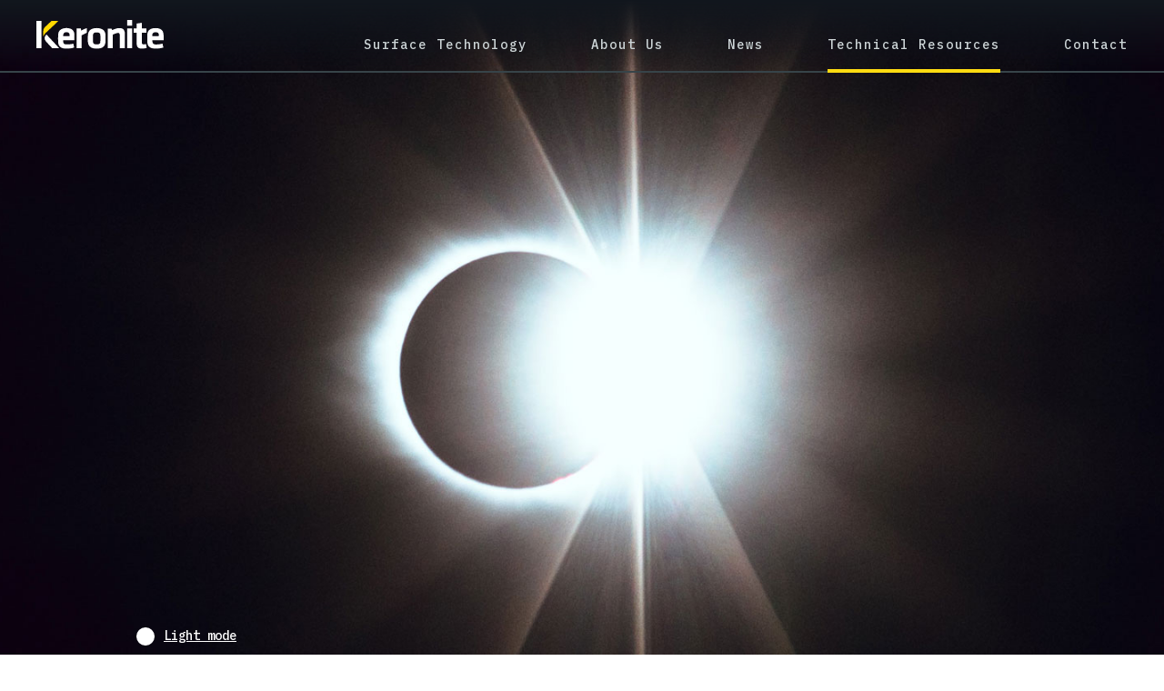

--- FILE ---
content_type: text/html; charset=UTF-8
request_url: https://blog.keronite.com/ultra-white-reflective-coatings-for-satellites-and-spacecraft
body_size: 7726
content:
<!doctype html><html><head>
        <meta charset="utf-8">
        <title>White, reflective coatings for satellites and spacecraft</title>
        <meta name="description" content="Reflective coatings are critical for protecting on-board equipment in space. Keronite's new ultra-white coating offers unprecedented reflectivity performance in space.">
        <meta name="viewport" content="width=device-width, initial-scale=1">

    <script src="/hs/hsstatic/jquery-libs/static-1.1/jquery/jquery-1.7.1.js"></script>
<script>hsjQuery = window['jQuery'];</script>
    <meta property="og:description" content="Reflective coatings are critical for protecting on-board equipment in space. Keronite's new ultra-white coating offers unprecedented reflectivity performance in space.">
    <meta property="og:title" content="White, reflective coatings for satellites and spacecraft">
    <meta name="twitter:description" content="Reflective coatings are critical for protecting on-board equipment in space. Keronite's new ultra-white coating offers unprecedented reflectivity performance in space.">
    <meta name="twitter:title" content="White, reflective coatings for satellites and spacecraft">

    

    
    <style>
a.cta_button{-moz-box-sizing:content-box !important;-webkit-box-sizing:content-box !important;box-sizing:content-box !important;vertical-align:middle}.hs-breadcrumb-menu{list-style-type:none;margin:0px 0px 0px 0px;padding:0px 0px 0px 0px}.hs-breadcrumb-menu-item{float:left;padding:10px 0px 10px 10px}.hs-breadcrumb-menu-divider:before{content:'›';padding-left:10px}.hs-featured-image-link{border:0}.hs-featured-image{float:right;margin:0 0 20px 20px;max-width:50%}@media (max-width: 568px){.hs-featured-image{float:none;margin:0;width:100%;max-width:100%}}.hs-screen-reader-text{clip:rect(1px, 1px, 1px, 1px);height:1px;overflow:hidden;position:absolute !important;width:1px}
</style>

<link rel="stylesheet" href="https://blog.keronite.com/hubfs/hub_generated/module_assets/1/5894851854/1740990160151/module_Header_2018.min.css">
<link rel="stylesheet" href="https://blog.keronite.com/hubfs/hub_generated/module_assets/1/5895548461/1740990161946/module_Footer_2018.min.css">
    

    
<!--  Added by GoogleAnalytics integration -->
<script>
var _hsp = window._hsp = window._hsp || [];
_hsp.push(['addPrivacyConsentListener', function(consent) { if (consent.allowed || (consent.categories && consent.categories.analytics)) {
  (function(i,s,o,g,r,a,m){i['GoogleAnalyticsObject']=r;i[r]=i[r]||function(){
  (i[r].q=i[r].q||[]).push(arguments)},i[r].l=1*new Date();a=s.createElement(o),
  m=s.getElementsByTagName(o)[0];a.async=1;a.src=g;m.parentNode.insertBefore(a,m)
})(window,document,'script','//www.google-analytics.com/analytics.js','ga');
  ga('create','UA-30053245-2','auto');
  ga('send','pageview');
}}]);
</script>

<!-- /Added by GoogleAnalytics integration -->


<!-- Google Tag Manager -->
<script>(function(w,d,s,l,i){w[l]=w[l]||[];w[l].push({'gtm.start':
new Date().getTime(),event:'gtm.js'});var f=d.getElementsByTagName(s)[0],
j=d.createElement(s),dl=l!='dataLayer'?'&l='+l:'';j.async=true;j.src=
'https://www.googletagmanager.com/gtm.js?id='+i+dl;f.parentNode.insertBefore(j,f);
})(window,document,'script','dataLayer','GTM-5ZFJ2KL');</script>
<!-- End Google Tag Manager -->
<meta property="og:image" content="https://blog.keronite.com/hubfs/solar-eclipse.jpg">
<meta property="og:image:width" content="1800">
<meta property="og:image:height" content="900">
<meta property="og:image:alt" content="solar-eclipse">
<meta name="twitter:image" content="https://blog.keronite.com/hubfs/solar-eclipse.jpg">
<meta name="twitter:image:alt" content="solar-eclipse">

<meta property="og:url" content="https://blog.keronite.com/ultra-white-reflective-coatings-for-satellites-and-spacecraft">
<meta name="twitter:card" content="summary_large_image">

<link rel="canonical" href="https://blog.keronite.com/ultra-white-reflective-coatings-for-satellites-and-spacecraft">

<meta property="og:type" content="article">
<link rel="alternate" type="application/rss+xml" href="https://blog.keronite.com/rss.xml">
<meta name="twitter:domain" content="blog.keronite.com">
<script src="//platform.linkedin.com/in.js" type="text/javascript">
    lang: en_US
</script>

<meta http-equiv="content-language" content="en-gb">
<link rel="stylesheet" href="https://blog.keronite.com/hubfs/hub_generated/template_assets/1/4683746927/1740702774937/template_Hs_Default_Custom_Style.min.css">





        <link href="https://fonts.googleapis.com/css?family=Noto+Serif:400,400i,700,700i" rel="stylesheet">
        <link href="https://fonts.googleapis.com/css?family=Open+Sans:400,400i,600,700" rel="stylesheet">
      	<link href="https://fonts.googleapis.com/css?family=IBM+Plex+Mono:300,500|IBM+Plex+Sans:200,300,400,500" rel="stylesheet">
        <link rel="stylesheet" type="text/css" href="https://blog.keronite.com/hubfs/hub_generated/template_assets/1/5895577682/1740702787607/template_blog.min.css">
        <link rel="stylesheet" type="text/css" href="https://blog.keronite.com/hubfs/hub_generated/template_assets/1/4713872885/1740702775542/template_CTAs.min.css">
          <script type="application/ld+json">
          {
            "@context": "https://schema.org",
            "@type": "NewsArticle",
            "headline": "White, reflective coatings for satellites and spacecraft",
            "image": [
            "https://blog.keronite.com/hubfs/solar-eclipse.jpg"
            ],
            "datePublished": "2019-09-26 11:51:42T00:00:00+00:00",
            "dateModified": "2023-12-14T14:25:11+0000",
            "author": [{
              "@type": "Person",
              "name": "Robin Francis",
              "url": "https://blog.keronite.com/author/robin-francis"
            }]
          }
          </script>
    <meta name="generator" content="HubSpot"></head>
    
    
        <body class="blog-post-page redesign">
    
        
    <!-- Google Tag Manager (noscript) -->
    <noscript><iframe src="https://www.googletagmanager.com/ns.html?id=GTM-5ZFJ2KL" height="0" width="0" style="display:none;visibility:hidden"></iframe></noscript>
    <!-- End Google Tag Manager (noscript) --> 
        
    <div id="hs_cos_wrapper_module_1529574216790303" class="hs_cos_wrapper hs_cos_wrapper_widget hs_cos_wrapper_type_module" style="" data-hs-cos-general-type="widget" data-hs-cos-type="module"><header class="header">
      	<a href="https://www.keronite.com" class="header__logo">
        	<img src="https://blog.keronite.com/hubfs/logo.svg" alt="Keronite" title="logo-light">
        </a>
      	<div class="header__toggle">
          <button class="hamburger hamburger--collapse" type="button" aria-label="Toggle Navigation">
            <span class="hamburger-box">
              <span class="hamburger-inner"></span>
            </span>
          </button>
      	</div>
      	<nav class="header__nav">
        	<div class="header__nav__container">
          	<div class="menu-header-navigation-container">
              <ul id="menu-header-navigation" class="menu">
                <li id="menu-item-76" class="menu-item menu-item-type-post_type menu-item-object-page menu-item-76">
                  <a href="http://www.keronite.com/surface-technology/">Surface Technology</a>
                </li>
								<li id="menu-item-197" class="menu-item menu-item-type-post_type menu-item-object-page menu-item-197">
                  <a href="http://www.keronite.com/about-us/">About Us</a>
                </li>
								<li id="menu-item-7" class="menu-item menu-item-type-custom menu-item-object-custom menu-item-7">
                  <a href="http://www.keronite.com/news">News</a>
                </li>
								<li id="menu-item-8" class="menu-item current-menu-item menu-item-type-custom menu-item-object-custom menu-item-8">
                  <a href="//blog.keronite.com">Technical Resources</a>
                </li>
								<li id="menu-item-9" class="menu-item menu-item-type-custom menu-item-object-custom menu-item-9">
                  <a href="http://www.keronite.com/get-in-touch">Contact</a>
                </li>
							</ul>
            </div>
          </div>
      	</nav>
    	</header></div>
    
    <main class="clearfix">
        
    
         <!-- Post page -->
            
            <section class="single-hero" style="background-image: url('https://blog.keronite.com/hubfs/solar-eclipse.jpg');"></section>
    					
            <section class="single-content-container">
              <div class="container">
                <div class="negative-margin-container">
                  <div class="mode-toggle">Light mode</div>
                    <div class="single-content">
                        <h1><span id="hs_cos_wrapper_name" class="hs_cos_wrapper hs_cos_wrapper_meta_field hs_cos_wrapper_type_text" style="" data-hs-cos-general-type="meta_field" data-hs-cos-type="text">White, reflective coatings for satellites and spacecraft</span></h1>
                        <span class="single-content__meta">26 September 2019</span>

                        
                        <div class="single-content__topics">
                            
                            <a class="blog-post-topic" href="https://blog.keronite.com/topic/life">Life</a>
                            
                        </div>
                        

                        <div class="single-content__content">
                            <span id="hs_cos_wrapper_post_body" class="hs_cos_wrapper hs_cos_wrapper_meta_field hs_cos_wrapper_type_rich_text" style="" data-hs-cos-general-type="meta_field" data-hs-cos-type="rich_text"><p>As the <a href="https://www.nasa.gov/press-release/nasa-celebrates-50th-anniversary-of-historic-moon-landing-with-live-tv-broadcast" rel="noopener" target="_blank">fiftieth anniversary of Apollo 11</a> reminds us, innovation in materials technologies have proven critical in space. They’ve long helped to protect on-board equipment, as well as satellites and spacecraft themselves; allowing for more ever more adventurous experiments to be undertaken.<br><br>Keronite has been involved with plenty of space missions over the years. In the recent European Space Agency (ESA) mission to Mercury, Keronite developed a brand new coating solution capable of improving the reflectivity of light alloys in space. <br><br>As the ambitions grow for deeper, and more frequent, space exploration, materials scientists are on the lookout for protective coatings that prevent vital equipment from damage. Read on to learn more about Keronite’s new coating technology that’s on the BepiColombo satellite, which is expected to reach Mercury in October 2025.</p>
<!--more-->
<h2>Facing the next frontier</h2>
<p>Space poses clear problems for material engineers who must protect spacecraft from extreme conditions. Solar illumination, cryogenic temperatures and extreme radiation exposure are all capable of wreaking havoc on equipment travelling through space. The ESA’s engineers soon realised that BepiColombo would face a new challenge on its mission to monitor Mercury: 700°K (426°C) temperatures as it approached Mercury, the planet closest to the sun.<br><br>The ESA had its target in mind: to launch a satellite that would complete a comprehensive study of Mercury and its atmosphere. What they weren’t yet sure of was how to make that dream a reality. How could the observational equipment maintain full precision while experiencing the punishing conditions of space travel? Enter Keronite.</p>
<h2>Interplanetary solutions</h2>
<p>The ESA came to Keronite with targets already set. In order to guarantee the satellite could arrive at Mercury able to observe the planet with total accuracy, they needed a coating which offered:</p>
<ul>
<li><strong>Protection from cold welding, fretting and physical impacts.</strong></li>
<li><strong>Excellent adhesion</strong> to avoid particle generation, which can reduce the longevity of light alloys in space.</li>
<li><strong>Resistance to radiation</strong> in its many space-shaped forms including AO, P+, E- and ultraviolet.</li>
<li><strong>Outgassing protection</strong>, tested by total mass loss (TML) and collected volatile condensable materials. The testing conditions of Mercury requires less than 0.1% of outgassing.</li>
<li><strong>Resistant to extreme temperatures and heat fluctuations</strong>. Materials need to cope with extreme temperatures of up to 450 °C and cryogenic temperatures as low as -185 °C.</li>
<li><strong>Corrosion resistance</strong> during time spent in storage. Protecting $2bn worth of work from corroding in cleanroom storage before launch.</li>
</ul>
<p>By carefully adjusting the parameters of Keronite's <a href="/what-is-plasma-electrolytic-oxidation-article" rel="noopener" target="_blank">plasma electrolytic oxidation (PEO)</a> technique, Keronite’s engineers were able to pioneer a <strong>new coating</strong> that made the mission possible: <em><strong>PEO in white</strong></em>.</p>
<h2>Plasma electrolytic oxidation changes what's possible</h2>
<p>At the beginning of the BepiColombo project, it was apparent that existing coating technologies were not meeting the grade. As it stood, the satellite’s sophisticated onboard measurement devices would likely have suffered damage, potentially failing. To ensure this didn't happen, the ESA set two benchmarks for any coating to make the grade:</p>
<ol>
<li>The coating would need to absorb&nbsp;<strong>less than 25% of alpha radiation</strong> (⍺S &lt; 0.25)</li>
<li><strong>Reflect over 85% of infrared radiation</strong> (𝜀IR &gt; 0.85)</li>
</ol>
<p>Before the project began, coatings formed by plasma electrolytic oxidation could only obtain absorption and reflectivity values of ⍺S &gt; 0.3 and 𝜀IR &lt; 0.7.&nbsp;</p>
<p>Knowing the previous strides they’d made with PEO coatings, Keronite’s scientists were convinced they could transform the highly-tailorable coating technology to meet these benchmarks.</p>
<p>Keronite set up a development program to ensure the BepiColombo mission could go ahead with the lightweight alloys key to its success. By carefully adjusting the parameters of the PEO technique, Keronite’s engineers launched a systematic study to see if they could expand the possible and bring the ESA to Mercury. Their research investigated the effects of:</p>
<ul>
<li>Coating formulation (how could variations the electrolyte bath, applied voltage and more modify the characteristics of the coating?)</li>
<li>Coating thickness (how would thickness affect ⍺S and 𝜀IR values?)</li>
<li>Use of sealers and various top coats (how would top coats adhere and perform?)</li>
</ul>
<h2>An industry-defining advancement in ultra-white coatings</h2>
<p>Keronite’s careful testing resulted in a new material with unprecedented properties: PEO in white. The new white coating exceeded the ESA’s specifications, making the BepiColombo mission to Mercury (due to arrive on Mercury in 2025) a reality. In the process, Keronite had broadened industry, material science and space exploration by:</p>
<ul>
<li>Developing two all-new PEO coatings for thermal control; low solar absorptivity and high infrared emissivity.</li>
<li>Identifying a clear relationship between coating thickness and ⍺S and 𝜀IR. values.</li>
</ul>
<p>Yet there's still room for improvement. Recent research and development at Keronite has highlighted opportunities to offer comprehensive top-coats with <strong>even higher reflectivity values</strong>. To learn more about our progress, <a href="https://www.keronite.com/get-in-touch/" rel=" noopener">get in touch</a> with our technical team.</p></span>

                            <span id="hs_cos_wrapper_cta" class="hs_cos_wrapper hs_cos_wrapper_widget hs_cos_wrapper_type_cta" style="" data-hs-cos-general-type="widget" data-hs-cos-type="cta"><!--HubSpot Call-to-Action Code --><span class="hs-cta-wrapper" id="hs-cta-wrapper-8a701d03-c89d-41e9-90c0-d120648f01bc"><span class="hs-cta-node hs-cta-8a701d03-c89d-41e9-90c0-d120648f01bc" id="hs-cta-8a701d03-c89d-41e9-90c0-d120648f01bc"><!--[if lte IE 8]><div id="hs-cta-ie-element"></div><![endif]--><a href="https://cta-redirect.hubspot.com/cta/redirect/2773172/8a701d03-c89d-41e9-90c0-d120648f01bc"><img class="hs-cta-img" id="hs-cta-img-8a701d03-c89d-41e9-90c0-d120648f01bc" style="border-width:0px;" src="https://no-cache.hubspot.com/cta/default/2773172/8a701d03-c89d-41e9-90c0-d120648f01bc.png" alt="White Paper Download  What is Plasma Electrolytic Oxidation? Download Now"></a></span><script charset="utf-8" src="/hs/cta/cta/current.js"></script><script type="text/javascript"> hbspt.cta._relativeUrls=true;hbspt.cta.load(2773172, '8a701d03-c89d-41e9-90c0-d120648f01bc', {"useNewLoader":"true","region":"na1"}); </script></span><!-- end HubSpot Call-to-Action Code --></span> 
                        </div>
                        <div class="acquirement-noti">
                            <img width="200" src="https://blog.keronite.com/hs-fs/hubfs/cw-logo-bg.png?width=200&amp;name=cw-logo-bg.png" alt="CWST" srcset="https://blog.keronite.com/hs-fs/hubfs/cw-logo-bg.png?width=100&amp;name=cw-logo-bg.png 100w, https://blog.keronite.com/hs-fs/hubfs/cw-logo-bg.png?width=200&amp;name=cw-logo-bg.png 200w, https://blog.keronite.com/hs-fs/hubfs/cw-logo-bg.png?width=300&amp;name=cw-logo-bg.png 300w, https://blog.keronite.com/hs-fs/hubfs/cw-logo-bg.png?width=400&amp;name=cw-logo-bg.png 400w, https://blog.keronite.com/hs-fs/hubfs/cw-logo-bg.png?width=500&amp;name=cw-logo-bg.png 500w, https://blog.keronite.com/hs-fs/hubfs/cw-logo-bg.png?width=600&amp;name=cw-logo-bg.png 600w" sizes="(max-width: 200px) 100vw, 200px">
                            <span>Keronite is now part of the CWST engineered coatings business.</span>
                        </div>

                    </div>
                    <span id="hs_cos_wrapper_module_170187338388377" class="hs_cos_wrapper hs_cos_wrapper_widget hs_cos_wrapper_type_module" style="" data-hs-cos-general-type="widget" data-hs-cos-type="module"><!-- custom widget definition not found (portalId: null, path: null, moduleId: null) --></span>
                </div>
              </div>
            </section>       
    
        
        
        </main>
      
        <script>
					jQuery(document).ready(function() {
  					var $ = jQuery;
            
            $('.mode-toggle').on('click touch', function() {
              $('body').toggleClass('light-theme');
            
              if ($('body').hasClass('light-theme')) {
                $('.mode-toggle').html('Dark mode'); 
              } else {
                $('.mode-toggle').html('Light mode');
              }
            });
          });
        </script>
    
        <!-- Footer includes -->
        
<!-- HubSpot performance collection script -->
<script defer src="/hs/hsstatic/content-cwv-embed/static-1.1293/embed.js"></script>
<script>
var hsVars = hsVars || {}; hsVars['language'] = 'en-gb';
</script>

<script src="/hs/hsstatic/cos-i18n/static-1.53/bundles/project.js"></script>
<script src="https://blog.keronite.com/hubfs/hub_generated/module_assets/1/5894851854/1740990160151/module_Header_2018.min.js"></script>

<!-- Start of HubSpot Analytics Code -->
<script type="text/javascript">
var _hsq = _hsq || [];
_hsq.push(["setContentType", "blog-post"]);
_hsq.push(["setCanonicalUrl", "https:\/\/blog.keronite.com\/ultra-white-reflective-coatings-for-satellites-and-spacecraft"]);
_hsq.push(["setPageId", "14720826901"]);
_hsq.push(["setContentMetadata", {
    "contentPageId": 14720826901,
    "legacyPageId": "14720826901",
    "contentFolderId": null,
    "contentGroupId": 4683747487,
    "abTestId": null,
    "languageVariantId": 14720826901,
    "languageCode": "en-gb",
    
    
}]);
</script>

<script type="text/javascript" id="hs-script-loader" async defer src="/hs/scriptloader/2773172.js"></script>
<!-- End of HubSpot Analytics Code -->


<script type="text/javascript">
var hsVars = {
    render_id: "6149371e-dfd5-4db0-972e-84f12a5c2d0f",
    ticks: 1767780893212,
    page_id: 14720826901,
    
    content_group_id: 4683747487,
    portal_id: 2773172,
    app_hs_base_url: "https://app.hubspot.com",
    cp_hs_base_url: "https://cp.hubspot.com",
    language: "en-gb",
    analytics_page_type: "blog-post",
    scp_content_type: "",
    
    analytics_page_id: "14720826901",
    category_id: 3,
    folder_id: 0,
    is_hubspot_user: false
}
</script>


<script defer src="/hs/hsstatic/HubspotToolsMenu/static-1.432/js/index.js"></script>



<div id="fb-root"></div>
  <script>(function(d, s, id) {
  var js, fjs = d.getElementsByTagName(s)[0];
  if (d.getElementById(id)) return;
  js = d.createElement(s); js.id = id;
  js.src = "//connect.facebook.net/en_GB/sdk.js#xfbml=1&version=v3.0";
  fjs.parentNode.insertBefore(js, fjs);
 }(document, 'script', 'facebook-jssdk'));</script> <script>!function(d,s,id){var js,fjs=d.getElementsByTagName(s)[0];if(!d.getElementById(id)){js=d.createElement(s);js.id=id;js.src="https://platform.twitter.com/widgets.js";fjs.parentNode.insertBefore(js,fjs);}}(document,"script","twitter-wjs");</script>
 


          
          <div id="hs_cos_wrapper_module_1529574254181310" class="hs_cos_wrapper hs_cos_wrapper_widget hs_cos_wrapper_type_module" style="" data-hs-cos-general-type="widget" data-hs-cos-type="module"><footer class="footer">
      <div class="footer__top">
        <div class="container container--show-overflow">
                      
          <div class="cols">
            <div class="col is-4-sm is-6-md footer__nav" data-sr-id="12" style="; visibility: visible;  -webkit-transform: translateY(0) scale(1); opacity: 1;transform: translateY(0) scale(1); opacity: 1;-webkit-transition: -webkit-transform 1s cubic-bezier(0.6, 0.2, 0.1, 1) 0s, opacity 1s cubic-bezier(0.6, 0.2, 0.1, 1) 0s; transition: transform 1s cubic-bezier(0.6, 0.2, 0.1, 1) 0s, opacity 1s cubic-bezier(0.6, 0.2, 0.1, 1) 0s; ">
              <div class="menu-footer-navigation-container"><ul id="menu-footer-navigation" class="menu"><li id="menu-item-21" class="menu-item menu-item-type-post_type menu-item-object-page menu-item-home current-menu-item page_item page-item-2 current_page_item menu-item-21"><a href="http://www.keronite.com">Home</a></li>
<li id="menu-item-200" class="menu-item menu-item-type-post_type menu-item-object-page menu-item-200"><a href="http://www.keronite.com/about-us/">What we do</a></li>
<li id="menu-item-198" class="menu-item menu-item-type-post_type menu-item-object-page menu-item-198"><a href="http://www.keronite.com/about-us/the-company/">About Keronite</a></li>
<li id="menu-item-25" class="menu-item menu-item-type-custom menu-item-object-custom menu-item-25"><a href="http://www.keronite.com/news">News</a></li>
<li id="menu-item-26" class="menu-item menu-item-type-custom menu-item-object-custom menu-item-26"><a href="http://www.keronite.com/careers">Careers</a></li>
<li id="menu-item-27" class="menu-item menu-item-type-custom menu-item-object-custom menu-item-27"><a target="_blank" href="//blog.keronite.com">Technical Resources</a></li>
</ul><a class="button" style="color: #333; margin-top: 20px;" href="http://www.keronite.com/get-in-touch">Get in touch</a>
                </div>            </div>
            <div class="col is-4-sm is-3-md footer__address" data-sr-id="13" style="; visibility: visible;  -webkit-transform: translateY(0) scale(1); opacity: 1;transform: translateY(0) scale(1); opacity: 1;-webkit-transition: -webkit-transform 1s cubic-bezier(0.6, 0.2, 0.1, 1) 0s, opacity 1s cubic-bezier(0.6, 0.2, 0.1, 1) 0s; transition: transform 1s cubic-bezier(0.6, 0.2, 0.1, 1) 0s, opacity 1s cubic-bezier(0.6, 0.2, 0.1, 1) 0s; ">
                              <h3 class="bold">UK Headquarters</h3>
                <p>Keronite International Ltd.<br>
1 Tudor Rose Court<br>
53 Hollands Road<br>
Haverhill CB9 8PJ<br>
UK</p>
                            <p>
                                <a href="tel:+44(0)1223893222">+44 (0)1223 893222</a><br>
                                                  <a href="mailto:ker-info@cwst.com">ker-info@cwst.com</a>
                              </p>
            </div>
            <div class="col is-4-sm is-3-md footer__address" data-sr-id="14" style="; visibility: visible;  -webkit-transform: translateY(0) scale(1); opacity: 1;transform: translateY(0) scale(1); opacity: 1;-webkit-transition: -webkit-transform 1s cubic-bezier(0.6, 0.2, 0.1, 1) 0s, opacity 1s cubic-bezier(0.6, 0.2, 0.1, 1) 0s; transition: transform 1s cubic-bezier(0.6, 0.2, 0.1, 1) 0s, opacity 1s cubic-bezier(0.6, 0.2, 0.1, 1) 0s; ">
                              <h3 class="bold">US Manufacturing</h3>
                <p>Keronite Inc.<br>
2121 Southtech Drive<br>
Suite 220<br>
Greenwood<br>
IN 46143<br>
USA</p>
                          </div>
          </div>
        </div>
      </div>
      <div class="footer__bottom">
        <div class="container show-overflow">
          <div class="cols">
            <div class="col is-12 is-6-md">
                <p>© Keronite 2019. <a href="http://www.keronite.com/privacy-policy">Privacy Policy.</a> <a href="http://www.keronite.com/cookie-statement">Cookie Statement.</a></p>
            </div>
            <div class="col is-12 is-6-md website-by">
                <span class="website-by__content">Website by <a href="https://www.forge.uk" target="_blank"><span class="pink">F</span><span class="orange">o</span><span class="yellow">r</span><span class="green">g</span><span class="blue">e</span></a></span>
            </div>
          </div>
        </div>
      </div>
    </footer>
	
</div>
        
    
</body></html>

--- FILE ---
content_type: text/css
request_url: https://blog.keronite.com/hubfs/hub_generated/module_assets/1/5894851854/1740990160151/module_Header_2018.min.css
body_size: 1045
content:
*{margin:0;padding:0}body,html{font-size:16px}body{background-color:#242b33;color:#e9f1f2;font-family:IBM Plex Sans,sans-serif;height:100%;-moz-osx-font-smoothing:grayscale;-webkit-font-smoothing:antialiased}@media screen and (min-width:720px){body{font-size:18px}}@media screen and (min-width:1025px){body{font-size:20px}}@media screen and (-webkit-min-device-pixel-ratio:2),screen and (min-resolution:192dpi){body{-moz-osx-font-smoothing:unset;-webkit-font-smoothing:unset}}body img{height:auto;width:100%}::-moz-selection{background:#ced6d8}::-moz-selection,::selection{background:#ced6d8}html.IE10,html.IE10 body,html.IE9,html.IE9 body,html.no-flexbox.no-flexwrap,html.no-flexbox.no-flexwrap body{height:100%;margin:0;overflow:hidden}h1,h2,h3,h4,h5,h6{color:inherit;font-family:IBM Plex Sans,sans-serif;font-weight:300;line-height:1.1;margin:.5em 0 1em}h1{font-size:2.5em;font-style:normal;margin-bottom:1rem}h2{font-size:1.75em}h3{font-size:1.25em}h1,h2,h3{line-height:1.25}h4,h5,h6{font-size:1em;font-weight:700}.label,.label-small,.text-link{font-family:IBM Plex Mono,monospace}.label{color:#e9f1f2;font-size:.7em}.label-small{color:#acbbbf;font-size:13px}.text-link{border-bottom:0;color:#ffea80;font-size:.7em;text-decoration:none;transition:color .25s ease-in-out}.text-link:hover{border-bottom:1px solid #ffdb11;color:#ffdb11}li,p{line-height:1.5;margin:0 0 1.5em}section ul{margin-bottom:1.5em}section li{margin:0 0 .5em!important}p a{border-bottom:1px solid;border-color:#ffdb11;color:#acbbbf;text-decoration:none;transition:border-color .25s ease-in-out,color .25s ease-in-out}p a:hover{border-color:#ffea80;color:inherit}p.lead{color:#acbbbf;font-size:1em;margin-top:0}@media screen and (min-width:1025px){p.lead{font-size:1.25em}}p.small{font-size:.8em}.bold,b,strong{font-weight:700}blockquote{color:#991752;font-style:italic;margin:0 0 2em;max-width:24em}blockquote p{margin-bottom:.5em}blockquote .referee{font-style:normal;font-weight:700}.header{background-color:#242b33;height:60px;position:fixed;top:0;width:100%;z-index:4}@media screen and (min-width:1025px){.header{border-bottom:2px solid #374449;box-sizing:border-box;height:80px;left:0;padding:0 40px;position:absolute;width:100%}.header:after,.header:before{content:"";display:table}.header:after{clear:both}}.header__logo,.header__toggle{position:absolute}@media screen and (min-width:1025px){.header__logo,.header__toggle{position:static}}.header__toggle{right:30px;top:15px;z-index:1}@media screen and (min-width:1025px){.header__toggle{display:none}}.header__logo{left:30px;top:17px;width:140px}.header__logo:after,.header__logo:before{content:"";display:table}.header__logo:after{clear:both}@media screen and (min-width:1025px){.header__logo{float:left;margin-top:22px}}.header__logo img,.header__logo svg{float:left;height:80px;height:auto;width:100%}@media screen and (min-width:1025px){.header__logo img,.header__logo svg{height:auto;width:140px}}.header__nav{-ms-flex-align:center;align-items:center;background-color:#ffdb11;display:-ms-flexbox;display:flex;height:100%;-ms-flex-pack:center;justify-content:center;left:0;opacity:0;pointer-events:none;position:fixed;top:0;transition:opacity .5s ease-in-out;width:100%}@media screen and (min-width:1025px){.header__nav{-ms-flex-align:end;align-items:flex-end;background-color:transparent;display:inline-block;float:right;-ms-flex-pack:end;justify-content:flex-end;opacity:1;pointer-events:all;position:static;width:auto}}.header__nav ul{list-style-type:none;margin:0;padding:0;text-align:center}@media screen and (min-width:1025px){.header__nav ul{margin:0;text-align:right}}.header__nav ul li{margin-bottom:30px}@media screen and (min-width:1025px){.header__nav ul li{display:inline-block;margin:0 0 0 65px}.header__nav ul li a{color:#ced6d8;letter-spacing:2px;position:relative;transition:color .25s ease-in-out}}@media screen and (min-width:1025px) and (min-width:1025px){.header__nav ul li a{padding:39px 0 20px}}@media screen and (min-width:1025px){.header__nav ul li a:hover{color:#fff}.header__nav ul li a:before{bottom:0;content:"";height:0;left:0;opacity:0;position:absolute;transition:background-color .25s ease-in-out,opacity .25s ease-in-out,height .25s ease-in-out;width:100%}.header__nav ul li a:hover:before{background-color:#ffdb11;height:4px;opacity:1}.header__nav ul li.current-menu-item a{position:relative}.header__nav ul li.current-menu-item a:before{background-color:#ffdb11;height:4px;opacity:1}}.header__nav ul a{box-sizing:border-box;color:#242b33;display:inline-block;font-family:IBM Plex Mono,monospace;font-size:24px;text-decoration:none;width:100%}@media screen and (min-width:1025px){.header__nav ul a{color:#fff;font-size:14px}}.header__nav.open{opacity:1;pointer-events:all}.hamburger{-webkit-touch-callout:none;-webkit-text-size-adjust:none;-webkit-tap-highlight-color:transparent;-webkit-appearance:none;background-color:transparent;border:0;color:inherit;cursor:pointer;display:inline-block;font:inherit;height:28px;margin:1px 0 0;overflow:visible;padding:0;text-transform:none;transition-duration:.15s;transition-property:opacity,-webkit-filter;transition-property:opacity,filter;transition-property:opacity,filter,-webkit-filter;transition-timing-function:linear;-webkit-user-select:none}.hamburger:hover{background:none!important}.hamburger:focus{outline:none}.hamburger-box{display:inline-block;height:18px;position:relative;width:26px}.hamburger-inner{display:block;margin-top:-1px;top:50%}.hamburger-inner,.hamburger-inner:after,.hamburger-inner:before{background:#ffdb11;border-radius:0;height:2px;position:absolute;transition-duration:.15s;transition-property:transform;transition-timing-function:ease;width:26px}.hamburger-inner:after,.hamburger-inner:before{content:"";display:block}.hamburger-inner:before{top:-8px}.hamburger-inner:after{bottom:-8px}.hamburger--collapse .hamburger-inner{bottom:0;top:auto;transition-delay:.13s;transition-duration:.13s;transition-timing-function:cubic-bezier(.55,.055,.675,.19)}.hamburger--collapse .hamburger-inner:after{top:-16px;transition:top .2s cubic-bezier(.33333,.66667,.66667,1) .2s,opacity .1s linear}.hamburger--collapse .hamburger-inner:before{transition:top .12s cubic-bezier(.33333,.66667,.66667,1) .2s,transform .13s cubic-bezier(.55,.055,.675,.19)}.hamburger--collapse.is-active .hamburger-inner{background:#242b33;transform:translate3d(0,-8px,0) rotate(-45deg);transition-delay:.22s;transition-timing-function:cubic-bezier(.215,.61,.355,1)}.hamburger--collapse.is-active .hamburger-inner:after{background:#242b33;opacity:0;top:0;transition:top .2s cubic-bezier(.33333,0,.66667,.33333),opacity .1s linear .22s}.hamburger--collapse.is-active .hamburger-inner:before{background:#242b33;top:0;transform:rotate(-90deg);transition:top .1s cubic-bezier(.33333,0,.66667,.33333) .16s,transform .13s cubic-bezier(.215,.61,.355,1) .25s}.hamburger--collapse-r .hamburger-inner{bottom:0;top:auto;transition-delay:.13s;transition-duration:.13s;transition-timing-function:cubic-bezier(.55,.055,.675,.19)}.hamburger--collapse-r .hamburger-inner:after{top:-16px;transition:top .2s cubic-bezier(.33333,.66667,.66667,1) .2s,opacity .1s linear}.hamburger--collapse-r .hamburger-inner:before{transition:top .12s cubic-bezier(.33333,.66667,.66667,1) .2s,transform .13s cubic-bezier(.55,.055,.675,.19)}.hamburger--collapse-r.is-active .hamburger-inner{transform:translate3d(0,-8px,0) rotate(45deg);transition-delay:.22s;transition-timing-function:cubic-bezier(.215,.61,.355,1)}.hamburger--collapse-r.is-active .hamburger-inner:after{opacity:0;top:0;transition:top .2s cubic-bezier(.33333,0,.66667,.33333),opacity .1s linear .22s}.hamburger--collapse-r.is-active .hamburger-inner:before{top:0;transform:rotate(90deg);transition:top .1s cubic-bezier(.33333,0,.66667,.33333) .16s,transform .13s cubic-bezier(.215,.61,.355,1) .25s}

--- FILE ---
content_type: text/css
request_url: https://blog.keronite.com/hubfs/hub_generated/module_assets/1/5895548461/1740990161946/module_Footer_2018.min.css
body_size: 1514
content:
*{margin:0;padding:0}body,html{font-size:16px}body{background-color:#242b33;color:#e9f1f2;font-family:IBM Plex Sans,sans-serif;height:100%;-moz-osx-font-smoothing:grayscale;-webkit-font-smoothing:antialiased}@media screen and (min-width:720px){body{font-size:18px}}@media screen and (min-width:1025px){body{font-size:20px}}@media screen and (-webkit-min-device-pixel-ratio:2),screen and (min-resolution:192dpi){body{-moz-osx-font-smoothing:unset;-webkit-font-smoothing:unset}}body img{height:auto;width:100%}::-moz-selection{background:#ced6d8}::-moz-selection,::selection{background:#ced6d8}.cols{-ms-flex-align:stretch;align-items:stretch;-ms-flex-wrap:wrap;flex-wrap:wrap;margin:0 -10px}.cols.is-mobile{display:-ms-flexbox;display:flex}.cols.align-center{-ms-flex-pack:center;justify-content:center}@media screen and (min-width:720px){.cols{display:-ms-flexbox;display:flex}}.col{box-sizing:border-box;display:block;-ms-flex-order:9999;order:9999;-ms-flex-preferred-size:0;flex-basis:0;-ms-flex-positive:1;flex-grow:1;-ms-flex-negative:1;flex-shrink:1;margin:0 0 20px;padding:0 10px}.col.flex,.col.grow-contents{display:-ms-flexbox;display:flex}.col.grow-contents{-ms-flex-align:stretch;align-items:stretch}@media screen and (min-width:720px){.col.is-1,.col.is-1-sm{-ms-flex:none;flex:none;width:8.33333%}.col.is-offset-1,.col.is-offset-1-sm{margin-left:8.33333%}.col.is-2,.col.is-2-sm{-ms-flex:none;flex:none;width:16.66667%}.col.is-offset-2,.col.is-offset-2-sm{margin-left:16.66667%}.col.is-3,.col.is-3-sm{-ms-flex:none;flex:none;width:25%}.col.is-offset-3,.col.is-offset-3-sm{margin-left:25%}.col.is-4,.col.is-4-sm{-ms-flex:none;flex:none;width:33.33333%}.col.is-offset-4,.col.is-offset-4-sm{margin-left:33.33333%}.col.is-5,.col.is-5-sm{-ms-flex:none;flex:none;width:41.66667%}.col.is-offset-5,.col.is-offset-5-sm{margin-left:41.66667%}.col.is-6,.col.is-6-sm{-ms-flex:none;flex:none;width:50%}.col.is-offset-6,.col.is-offset-6-sm{margin-left:50%}.col.is-7,.col.is-7-sm{-ms-flex:none;flex:none;width:58.33333%}.col.is-offset-7,.col.is-offset-7-sm{margin-left:58.33333%}.col.is-8,.col.is-8-sm{-ms-flex:none;flex:none;width:66.66667%}.col.is-offset-8,.col.is-offset-8-sm{margin-left:66.66667%}.col.is-9,.col.is-9-sm{-ms-flex:none;flex:none;width:75%}.col.is-offset-9,.col.is-offset-9-sm{margin-left:75%}.col.is-10,.col.is-10-sm{-ms-flex:none;flex:none;width:83.33333%}.col.is-offset-10,.col.is-offset-10-sm{margin-left:83.33333%}.col.is-11,.col.is-11-sm{-ms-flex:none;flex:none;width:91.66667%}.col.is-offset-11,.col.is-offset-11-sm{margin-left:91.66667%}.col.is-12,.col.is-12-sm{-ms-flex:none;flex:none;width:100%}.col.is-offset-12,.col.is-offset-12-sm{margin-left:100%}}@media screen and (min-width:1025px){.col.is-1-md{-ms-flex:none;flex:none;width:8.33333%}.col.is-offset-1-md{margin-left:8.33333%}.col.is-2-md{-ms-flex:none;flex:none;width:16.66667%}.col.is-offset-2-md{margin-left:16.66667%}.col.is-3-md{-ms-flex:none;flex:none;width:25%}.col.is-offset-3-md{margin-left:25%}.col.is-4-md{-ms-flex:none;flex:none;width:33.33333%}.col.is-offset-4-md{margin-left:33.33333%}.col.is-5-md{-ms-flex:none;flex:none;width:41.66667%}.col.is-offset-5-md{margin-left:41.66667%}.col.is-6-md{-ms-flex:none;flex:none;width:50%}.col.is-offset-6-md{margin-left:50%}.col.is-7-md{-ms-flex:none;flex:none;width:58.33333%}.col.is-offset-7-md{margin-left:58.33333%}.col.is-8-md{-ms-flex:none;flex:none;width:66.66667%}.col.is-offset-8-md{margin-left:66.66667%}.col.is-9-md{-ms-flex:none;flex:none;width:75%}.col.is-offset-9-md{margin-left:75%}.col.is-10-md{-ms-flex:none;flex:none;width:83.33333%}.col.is-offset-10-md{margin-left:83.33333%}.col.is-11-md{-ms-flex:none;flex:none;width:91.66667%}.col.is-offset-11-md{margin-left:91.66667%}.col.is-12-md{-ms-flex:none;flex:none;width:100%}.col.is-offset-12-md{margin-left:100%}}@media screen and (min-width:1180px){.col.is-1-lg{-ms-flex:none;flex:none;width:8.33333%}.col.is-offset-1-lg{margin-left:8.33333%}.col.is-2-lg{-ms-flex:none;flex:none;width:16.66667%}.col.is-offset-2-lg{margin-left:16.66667%}.col.is-3-lg{-ms-flex:none;flex:none;width:25%}.col.is-offset-3-lg{margin-left:25%}.col.is-4-lg{-ms-flex:none;flex:none;width:33.33333%}.col.is-offset-4-lg{margin-left:33.33333%}.col.is-5-lg{-ms-flex:none;flex:none;width:41.66667%}.col.is-offset-5-lg{margin-left:41.66667%}.col.is-6-lg{-ms-flex:none;flex:none;width:50%}.col.is-offset-6-lg{margin-left:50%}.col.is-7-lg{-ms-flex:none;flex:none;width:58.33333%}.col.is-offset-7-lg{margin-left:58.33333%}.col.is-8-lg{-ms-flex:none;flex:none;width:66.66667%}.col.is-offset-8-lg{margin-left:66.66667%}.col.is-9-lg{-ms-flex:none;flex:none;width:75%}.col.is-offset-9-lg{margin-left:75%}.col.is-10-lg{-ms-flex:none;flex:none;width:83.33333%}.col.is-offset-10-lg{margin-left:83.33333%}.col.is-11-lg{-ms-flex:none;flex:none;width:91.66667%}.col.is-offset-11-lg{margin-left:91.66667%}.col.is-12-lg{-ms-flex:none;flex:none;width:100%}.col.is-offset-12-lg{margin-left:100%}}@media screen and (min-width:1240px){.col.is-1-xl{-ms-flex:none;flex:none;width:8.33333%}.col.is-offset-1-xl{margin-left:8.33333%}.col.is-2-xl{-ms-flex:none;flex:none;width:16.66667%}.col.is-offset-2-xl{margin-left:16.66667%}.col.is-3-xl{-ms-flex:none;flex:none;width:25%}.col.is-offset-3-xl{margin-left:25%}.col.is-4-xl{-ms-flex:none;flex:none;width:33.33333%}.col.is-offset-4-xl{margin-left:33.33333%}.col.is-5-xl{-ms-flex:none;flex:none;width:41.66667%}.col.is-offset-5-xl{margin-left:41.66667%}.col.is-6-xl{-ms-flex:none;flex:none;width:50%}.col.is-offset-6-xl{margin-left:50%}.col.is-7-xl{-ms-flex:none;flex:none;width:58.33333%}.col.is-offset-7-xl{margin-left:58.33333%}.col.is-8-xl{-ms-flex:none;flex:none;width:66.66667%}.col.is-offset-8-xl{margin-left:66.66667%}.col.is-9-xl{-ms-flex:none;flex:none;width:75%}.col.is-offset-9-xl{margin-left:75%}.col.is-10-xl{-ms-flex:none;flex:none;width:83.33333%}.col.is-offset-10-xl{margin-left:83.33333%}.col.is-11-xl{-ms-flex:none;flex:none;width:91.66667%}.col.is-offset-11-xl{margin-left:91.66667%}.col.is-12-xl{-ms-flex:none;flex:none;width:100%}.col.is-offset-12-xl{margin-left:100%}}.text-align-center{text-align:center}.container{margin:auto;max-width:1180px;overflow:hidden;padding:0 30px}@media screen and (min-width:1180px){.container{margin:auto;padding:0}}.container--show-overflow{overflow:visible}@media screen and (min-width:720px){.order-1-tablet{-ms-flex-order:1;order:1}.order-2-tablet{-ms-flex-order:2;order:2}}@media screen and (min-width:1025px){.order-1-desktop{-ms-flex-order:1;order:1}.order-2-desktop{-ms-flex-order:2;order:2}}.post-type-archive-news .col{margin-bottom:45px}.hidden-touch{display:none}@media screen and (min-width:1025px){.hidden-touch{display:block}}html.IE10,html.IE10 body,html.IE9,html.IE9 body,html.no-flexbox.no-flexwrap,html.no-flexbox.no-flexwrap body{height:100%;margin:0;overflow:hidden}h1,h2,h3,h4,h5,h6{color:inherit;font-family:IBM Plex Sans,sans-serif;font-weight:300;line-height:1.1;margin:.5em 0 1em}h1{font-size:2.5em;font-style:normal;margin-bottom:1rem}h2{font-size:1.75em}h3{font-size:1.25em}h1,h2,h3{line-height:1.25}h4,h5,h6{font-size:1em;font-weight:700}.label,.label-small,.text-link{font-family:IBM Plex Mono,monospace}.label{color:#e9f1f2;font-size:.7em}.label-small{color:#acbbbf;font-size:13px}.text-link{border-bottom:0;color:#ffea80;font-size:.7em;text-decoration:none;transition:color .25s ease-in-out}.text-link:hover{border-bottom:1px solid #ffdb11;color:#ffdb11}li,p{line-height:1.5;margin:0 0 1.5em}p a{border-bottom:1px solid;border-color:#ffdb11;color:#acbbbf;text-decoration:none;transition:border-color .25s ease-in-out,color .25s ease-in-out}p a:hover{border-color:#ffea80;color:inherit}p.lead{color:#acbbbf;font-size:1em;margin-top:0}@media screen and (min-width:1025px){p.lead{font-size:1.25em}}p.small{font-size:.8em}.bold,b,strong{font-weight:700}blockquote{color:#991752;font-style:italic;margin:0 0 2em;max-width:24em}blockquote p{margin-bottom:.5em}blockquote .referee{font-style:normal;font-weight:700}.footer{background-color:#242b33;border-top:2px solid #374449}.footer__bottom,.footer__top{padding:40px 0}.footer__nav ul{list-style:none;margin:0 0 60px;padding:0}@media screen and (min-width:720px){.footer__nav ul{margin:0}}.footer__nav ul li{margin:0}.footer__nav ul a{color:#fff;font-family:IBM Plex Mono,monospace;font-size:14px;text-decoration:none;transition:color .25s ease-in-out}.footer__nav ul a:hover{color:#ffdb11}.footer__address h3{font-size:1em}.footer__address p{color:#ced6d8;font-size:14px}.footer__address p:last-of-type{margin-bottom:60px}@media screen and (min-width:720px){.footer__address p:last-of-type{margin-bottom:0}}.footer__address a{border:0;color:inherit}.footer__address a:hover{color:#ffdb11}.footer__bottom{background-color:#12171e}.footer__bottom:after,.footer__bottom:before{content:"";display:table}.footer__bottom:after{clear:both}@media screen and (min-width:720px){.footer__bottom .container{-ms-flex-align:center;align-items:center;display:-ms-flexbox;display:flex;-ms-flex-pack:justify;justify-content:space-between}}.footer__bottom p{color:#acbbbf;float:left;font-size:14px;width:100%}@media screen and (min-width:720px){.footer__bottom p{margin:0;width:auto}}.footer__bottom p a{border:0;color:#fff}.footer__bottom p a:hover{color:#ffdb11}.website-by{padding-bottom:0!important}.website-by__content{color:#ced6d8;display:inline-block;font-size:.625em;letter-spacing:1px;width:100%}@media screen and (min-width:720px){.website-by__content{text-align:right}}.website-by__content span{transition:color .5s}.website-by a{color:#ced6d8}.website-by a,.website-by a:hover{text-decoration:none}.website-by a:hover .pink{color:#f47a97!important}.website-by a:hover .orange{color:#ea7f6a!important}.website-by a:hover .yellow{color:#ffc166!important}.website-by a:hover .green{color:#94c979!important}.website-by a:hover .blue{color:#92d6f4!important}.button,button:not(.hamburger),input[type=button],input[type=submit]{background:linear-gradient(-135deg,#ffea80,#ffdb11,#ffc215);border-radius:5em;color:#242b33;display:inline-block;font-family:IBM Plex Mono,monospace;font-size:.7em;-moz-osx-font-smoothing:subpixel-antialiased;-webkit-font-smoothing:subpixel-antialiased;font-weight:500;padding:1.25em 1.75em;text-decoration:none;transition:transform .25s ease-in-out}.button:hover,button:not(.hamburger):hover,input[type=button]:hover,input[type=submit]:hover{background:#ffdb11;transform:scale(1.05)}.button.dark,button:not(.hamburger).dark,input[type=button].dark,input[type=submit].dark{background:linear-gradient(-135deg,#374449,#12171e);color:#fff}.button.dark:hover,button:not(.hamburger).dark:hover,input[type=button].dark:hover,input[type=submit].dark:hover{background:#12171e}.button--dark{background:linear-gradient(-135deg,#374449,#12171e);color:#fff}.button--dark:hover{background:#12171e}.footer .cols{width:100%}

--- FILE ---
content_type: text/css
request_url: https://blog.keronite.com/hubfs/hub_generated/template_assets/1/4683746927/1740702774937/template_Hs_Default_Custom_Style.min.css
body_size: -572
content:
.footer ul{margin-left:0;padding-left:0}

--- FILE ---
content_type: text/css
request_url: https://blog.keronite.com/hubfs/hub_generated/template_assets/1/5895577682/1740702787607/template_blog.min.css
body_size: 5273
content:
img{-ms-interpolation-mode:bicubic;border:0;vertical-align:bottom}img,video{max-width:100%}video{height:auto}.hs-responsive-embed{height:auto;overflow:hidden;padding-left:0;padding-right:0;padding-top:0;position:relative}.hs-responsive-embed embed,.hs-responsive-embed iframe,.hs-responsive-embed object{border:0;height:100%;width:100%}.hs-responsive-embed,.hs-responsive-embed.hs-responsive-embed-vimeo,.hs-responsive-embed.hs-responsive-embed-wistia,.hs-responsive-embed.hs-responsive-embed-youtube{padding-bottom:2%}.hs-responsive-embed.hs-responsive-embed-instagram{padding-bottom:116.01%}.hs-responsive-embed.hs-responsive-embed-pinterest{height:auto;overflow:visible;padding:0}.hs-responsive-embed.hs-responsive-embed-pinterest iframe{height:auto;position:static;width:auto}iframe[src^="http://www.slideshare.net/slideshow/embed_code/"]{max-width:100%;width:100%}@media (max-width:568px){iframe{max-width:100%}}input[type=color],input[type=date],input[type=datetime-local],input[type=datetime],input[type=email],input[type=month],input[type=number],input[type=password],input[type=search],input[type=tel],input[type=text],input[type=time],input[type=url],input[type=week],select,textarea{-webkit-box-sizing:border-box;-moz-box-sizing:border-box;box-sizing:border-box;display:inline-block;padding:6px;width:100%}.hs-menu-wrapper ul{padding:0}.hs-menu-wrapper.hs-menu-flow-horizontal ul{list-style:none;margin:0}.hs-menu-wrapper.hs-menu-flow-horizontal>ul{display:inline-block;margin-bottom:20px}.hs-menu-wrapper.hs-menu-flow-horizontal>ul:before{content:" ";display:table}.hs-menu-wrapper.hs-menu-flow-horizontal>ul:after{clear:both;content:" ";display:table}.hs-menu-wrapper.hs-menu-flow-horizontal>ul li.hs-menu-depth-1{float:left}.hs-menu-wrapper.hs-menu-flow-horizontal>ul li a{display:inline-block;max-width:140px;overflow:hidden;padding:10px 20px;text-decoration:none;text-overflow:ellipsis;white-space:nowrap}.hs-menu-wrapper.hs-menu-flow-horizontal>ul li.hs-item-has-children{position:relative}.hs-menu-wrapper.hs-menu-flow-horizontal>ul li.hs-item-has-children ul.hs-menu-children-wrapper{left:0;opacity:0;position:absolute;-webkit-transition:opacity .4s;visibility:hidden;z-index:10}.hs-menu-wrapper.hs-menu-flow-horizontal>ul li.hs-item-has-children ul.hs-menu-children-wrapper li a{display:block;overflow:hidden;text-overflow:ellipsis;white-space:nowrap;width:140px}.hs-menu-wrapper.hs-menu-flow-horizontal>ul li.hs-item-has-children ul.hs-menu-children-wrapper li.hs-item-has-children ul.hs-menu-children-wrapper{left:180px;top:0}.hs-menu-wrapper.hs-menu-flow-horizontal>ul li.hs-item-has-children:hover>ul.hs-menu-children-wrapper{opacity:1;visibility:visible}.row-fluid-wrapper:last-child .hs-menu-wrapper.hs-menu-flow-horizontal>ul{margin-bottom:0}.hs-menu-wrapper.hs-menu-flow-horizontal.hs-menu-show-active-branch{margin-bottom:20px;min-height:7em;position:relative}.hs-menu-wrapper.hs-menu-flow-horizontal.hs-menu-show-active-branch>ul{margin-bottom:0}.hs-menu-wrapper.hs-menu-flow-horizontal.hs-menu-show-active-branch>ul li.hs-item-has-children{position:static}.hs-menu-wrapper.hs-menu-flow-horizontal.hs-menu-show-active-branch>ul li.hs-item-has-children ul.hs-menu-children-wrapper{display:none}.hs-menu-wrapper.hs-menu-flow-horizontal.hs-menu-show-active-branch>ul li.hs-item-has-children.active-branch>ul.hs-menu-children-wrapper{display:block;opacity:1;visibility:visible}.hs-menu-wrapper.hs-menu-flow-horizontal.hs-menu-show-active-branch>ul li.hs-item-has-children.active-branch>ul.hs-menu-children-wrapper:before{content:" ";display:table}.hs-menu-wrapper.hs-menu-flow-horizontal.hs-menu-show-active-branch>ul li.hs-item-has-children.active-branch>ul.hs-menu-children-wrapper:after{clear:both;content:" ";display:table}.hs-menu-wrapper.hs-menu-flow-horizontal.hs-menu-show-active-branch>ul li.hs-item-has-children.active-branch>ul.hs-menu-children-wrapper>li{float:left}.hs-menu-wrapper.hs-menu-flow-horizontal.hs-menu-show-active-branch>ul li.hs-item-has-children.active-branch>ul.hs-menu-children-wrapper>li a{display:inline-block;max-width:140px;overflow:hidden;padding:10px 20px;text-decoration:none;text-overflow:ellipsis;white-space:nowrap;width:auto}.hs-menu-wrapper.hs-menu-flow-vertical{width:100%}.hs-menu-wrapper.hs-menu-flow-vertical ul{list-style:none;margin:0}.hs-menu-wrapper.hs-menu-flow-vertical li a{display:block;overflow:hidden;text-overflow:ellipsis;white-space:nowrap;width:140px}.hs-menu-wrapper.hs-menu-flow-vertical>ul{margin-bottom:20px}.hs-menu-wrapper.hs-menu-flow-vertical>ul li.hs-menu-depth-1>a{width:auto}.hs-menu-wrapper.hs-menu-flow-vertical>ul li a{padding:10px 20px;text-decoration:none}.hs-menu-wrapper.hs-menu-flow-vertical>ul li.hs-item-has-children{position:relative}.hs-menu-wrapper.hs-menu-flow-vertical>ul li.hs-item-has-children ul.hs-menu-children-wrapper{left:180px;opacity:0;position:absolute;top:0;-webkit-transition:opacity .4s;visibility:hidden;z-index:10}.hs-menu-wrapper.hs-menu-flow-vertical>ul li.hs-item-has-children:hover>ul.hs-menu-children-wrapper{opacity:1;visibility:visible}.hs-menu-wrapper.hs-menu-flow-vertical.hs-menu-show-active-branch li a{min-width:140px;width:auto}.hs-menu-wrapper.hs-menu-flow-vertical.hs-menu-show-active-branch>ul{max-width:100%;overflow:hidden}.hs-menu-wrapper.hs-menu-flow-vertical.hs-menu-show-active-branch>ul li.hs-item-has-children ul.hs-menu-children-wrapper{display:none}.hs-menu-wrapper.hs-menu-flow-vertical.hs-menu-show-active-branch>ul li.hs-item-has-children.active-branch>ul.hs-menu-children-wrapper,.hs-menu-wrapper.hs-menu-flow-vertical.hs-menu-show-active-branch>ul li.hs-item-has-children.active-branch>ul.hs-menu-children-wrapper>li.hs-item-has-children>ul.hs-menu-children-wrapper{display:block;opacity:1;position:static;visibility:visible}.hs-menu-wrapper.hs-menu-flow-vertical.hs-menu-show-active-branch li.hs-menu-depth-2>a{padding-left:4em}.hs-menu-wrapper.hs-menu-flow-vertical.hs-menu-show-active-branch li.hs-menu-depth-3>a{padding-left:6em}.hs-menu-wrapper.hs-menu-flow-vertical.hs-menu-show-active-branch li.hs-menu-depth-4>a{padding-left:8em}.hs-menu-wrapper.hs-menu-flow-vertical.hs-menu-show-active-branch li.hs-menu-depth-5>a{padding-left:140px}.hs-menu-wrapper.hs-menu-not-show-active-branch li.hs-menu-depth-1 ul{box-shadow:0 1px 3px rgba(0,0,0,.18);-webkit-box-shadow:0 1px 3px rgba(0,0,0,.18);-moz-box-shadow:0 1px 3px rgba(0,0,0,.18)}@media (max-width:568px){.hs-menu-wrapper,.hs-menu-wrapper *{-webkit-box-sizing:border-box;-moz-box-sizing:border-box;box-sizing:border-box;display:block;width:100%}.hs-menu-wrapper.hs-menu-flow-horizontal ul{display:block;list-style:none;margin:0}.hs-menu-wrapper.hs-menu-flow-horizontal>ul{display:block}.hs-menu-wrapper.hs-menu-flow-horizontal>ul li.hs-menu-depth-1{float:none}.hs-menu-wrapper.hs-menu-flow-horizontal.hs-menu-show-active-branch>ul li.hs-item-has-children.active-branch>ul.hs-menu-children-wrapper>li a,.hs-menu-wrapper.hs-menu-flow-horizontal>ul li a,.hs-menu-wrapper.hs-menu-flow-horizontal>ul li.hs-item-has-children ul.hs-menu-children-wrapper li a{display:block;max-width:100%;width:100%}}.hs-menu-wrapper.hs-menu-flow-horizontal.no-flyouts>ul li.hs-item-has-children ul.hs-menu-children-wrapper,.hs-menu-wrapper.hs-menu-flow-vertical.no-flyouts>ul li.hs-item-has-children ul.hs-menu-children-wrapper{opacity:1;visibility:visible}.widget-type-space{visibility:hidden}.hs-author-listing-header{margin:0 0 .75em}.hs-author-social-links{display:inline-block}.hs-author-social-links a.hs-author-social-link{background-repeat:no-repeat;background-size:24px 24px;border:0;display:inline-block;height:24px;line-height:24px;text-indent:-99999px;width:24px}.hs-author-social-links a.hs-author-social-link.hs-social-facebook{background-image:url(//static.hubspot.com/final/img/common/icons/social/facebook-24x24.png)}.hs-author-social-links a.hs-author-social-link.hs-social-linkedin{background-image:url(//static.hubspot.com/final/img/common/icons/social/linkedin-24x24.png)}.hs-author-social-links a.hs-author-social-link.hs-social-twitter{background-image:url(//static.hubspot.com/final/img/common/icons/social/twitter-24x24.png)}.hs-author-social-links a.hs-author-social-link.hs-social-google-plus{background-image:url(//static.hubspot.com/final/img/common/icons/social/googleplus-24x24.png)}.hs_cos_wrapper_type_image_slider{display:block;overflow:hidden}.hs_cos_flex-container a:active,.hs_cos_flex-container a:focus,.hs_cos_flex-slider a:active,.hs_cos_flex-slider a:focus{outline:none}.hs_cos_flex-control-nav,.hs_cos_flex-direction-nav,.hs_cos_flex-slides{list-style:none;margin:0;padding:0}.hs_cos_flex-slider{margin:0;padding:0}.hs_cos_flex-slider .hs_cos_flex-slides>li{-webkit-backface-visibility:hidden;display:none;position:relative}.hs_cos_flex-slider .hs_cos_flex-slides img{border-radius:0;display:block;width:100%}.hs_cos_flex-pauseplay span{text-transform:capitalize}.hs_cos_flex-slides:after{clear:both;content:".";display:block;height:0;line-height:0;visibility:hidden}html[xmlns] .hs_cos_flex-slides{display:block}* html .hs_cos_flex-slides{height:1%}.hs_cos_flex-slider{zoom:1;background:#fff;border:0;-webkit-border-radius:4px;-moz-border-radius:4px;-o-border-radius:4px;border-radius:4px;margin:0 0 60px;position:relative}.hs_cos_flex-viewport{max-height:2000px;-webkit-transition:all 1s ease;-moz-transition:all 1s ease;transition:all 1s ease}.loading .hs_cos_flex-viewport{max-height:300px}.hs_cos_flex-slider .hs_cos_flex-slides{zoom:1}.carousel li{margin-right:5px}.hs_cos_flex-direction-nav{*height:0}.hs_cos_flex-direction-nav a{background:url(//static.hsappstatic.net/content_shared_assets/static-1.3935/img/bg_direction_nav.png) no-repeat 0 0;cursor:pointer;display:block;height:30px;margin:-20px 0 0;opacity:0;position:absolute;text-indent:-9999px;top:50%;-webkit-transition:all .3s ease;width:30px;z-index:10}.hs_cos_flex-direction-nav .hs_cos_flex-next{background-position:100% 0;right:-36px}.hs_cos_flex-direction-nav .hs_cos_flex-prev{left:-36px}.hs_cos_flex-slider:hover .hs_cos_flex-next{opacity:.8;right:5px}.hs_cos_flex-slider:hover .hs_cos_flex-prev{left:5px;opacity:.8}.hs_cos_flex-slider:hover .hs_cos_flex-next:hover,.hs_cos_flex-slider:hover .hs_cos_flex-prev:hover{opacity:1}.hs_cos_flex-direction-nav .hs_cos_flex-disabled{cursor:default;filter:alpha(opacity=30);opacity:.3!important}.hs_cos_flex_thumbnavs-direction-nav{*height:0;list-style:none;margin:0;padding:0}.hs_cos_flex_thumbnavs-direction-nav a{background:url(//static.hsappstatic.net/content_shared_assets/static-1.3935/img/bg_direction_nav.png) no-repeat 0 40%;cursor:pointer;display:block;height:140px;margin:-60px 0 0;opacity:1;position:absolute;text-indent:-9999px;top:50%;-webkit-transition:all .3s ease;width:30px;z-index:10}.hs_cos_flex_thumbnavs-direction-nav .hs_cos_flex_thumbnavs-next{background-position:100% 40%;right:0}.hs_cos_flex_thumbnavs-direction-nav .hs_cos_flex_thumbnavs-prev{left:0}.hs-cos-flex-slider-control-panel img{cursor:pointer}.hs-cos-flex-slider-control-panel img:hover{opacity:.8}.hs-cos-flex-slider-control-panel{margin-top:-30px}.hs_cos_flex-control-nav{bottom:-40px;position:absolute;text-align:center;width:100%}.hs_cos_flex-control-nav li{zoom:1;display:inline-block;*display:inline;margin:0 6px}.hs_cos_flex-control-paging li a{background:#666;background:rgba(0,0,0,.5);-webkit-border-radius:20px;-moz-border-radius:20px;-o-border-radius:20px;border-radius:20px;box-shadow:inset 0 0 3px rgba(0,0,0,.3);cursor:pointer;display:block;height:11px;text-indent:-9999px;width:11px}.hs_cos_flex-control-paging li a:hover{background:#333;background:rgba(0,0,0,.7)}.hs_cos_flex-control-paging li a.hs_cos_flex-active{background:#000;background:rgba(0,0,0,.9);cursor:default}.hs_cos_flex-control-thumbs{margin:5px 0 0;overflow:hidden;position:static}.hs_cos_flex-control-thumbs li{float:left;margin:0;width:25%}.hs_cos_flex-control-thumbs img{cursor:pointer;display:block;opacity:.7;width:100%}.hs_cos_flex-control-thumbs img:hover{opacity:1}.hs_cos_flex-control-thumbs .hs_cos_flex-active{cursor:default;opacity:1}@media screen and (max-width:860px){.hs_cos_flex-direction-nav .hs_cos_flex-prev{left:0;opacity:1}.hs_cos_flex-direction-nav .hs_cos_flex-next{opacity:1;right:0}}.hs_cos_flex-slider .caption{background-color:rgba(0,0,0,.5);bottom:0;font-size:2em;width:100%}.hs_cos_flex-slider .caption,.hs_cos_flex-slider .superimpose .caption{color:#fff;line-height:1.1em;padding:0 5%;position:absolute;text-align:center}.hs_cos_flex-slider .superimpose .caption{background-color:transparent;font-size:3em;top:40%;width:90%}@media (max-width:400px){.hs_cos_flex-slider .superimpose .caption{background-color:#000;color:#fff;font-size:2em;line-height:1.1em;padding:0 5%;position:static;text-align:center;top:40%;width:90%}#recaptcha_area table#recaptcha_table,#recaptcha_area table#recaptcha_table .recaptcha_r1_c1{width:300px!important}#recaptcha_area table#recaptcha_table .recaptcha_r4_c4{width:67px!important}#recaptcha_area table#recaptcha_table #recaptcha_image{width:280px!important}}.hs_cos_flex-slider h1,.hs_cos_flex-slider h2,.hs_cos_flex-slider h3,.hs_cos_flex-slider h4,.hs_cos_flex-slider h5,.hs_cos_flex-slider h6,.hs_cos_flex-slider p{color:#fff}.hs-gallery-thumbnails li{display:inline-block;margin:0 -4px 0 0;padding:0}.hs-gallery-thumbnails.fixed-height li img{border-width:0;margin:0;max-height:150px;padding:0}pre{overflow-x:auto}table pre{white-space:pre-wrap}.comment{margin:10px 0}.hs_cos_wrapper_type_header,.hs_cos_wrapper_type_page_footer,.hs_cos_wrapper_type_raw_html,.hs_cos_wrapper_type_raw_jinja,.hs_cos_wrapper_type_rich_text,.hs_cos_wrapper_type_section_header,.hs_cos_wrapper_type_text{word-wrap:break-word}article,aside,details,figcaption,figure,footer,header,hgroup,nav,section{display:block}audio,canvas,video{*zoom:1;display:inline-block;*display:inline}audio:not([controls]){display:none}.wp-float-left{float:left;margin:0 20px 20px 0}.wp-float-right{float:right;margin:0 0 20px 20px}#map_canvas img,.google-maps img{max-width:none}#recaptcha_table td{line-height:0}.recaptchatable #recaptcha_response_field{line-height:12px;min-height:0}html{background:#fff}body.blog-post-page{height:auto}body main{background:#fff;height:auto!important;transition:background-color .25s ease-in-out}.yellow-stripe{background:#ffdb11;margin-bottom:50px;padding:120px 40px 60px}@media screen (min-width:1080px){.yellow-stripe{padding:120px 0 40px!important}}.yellow-stripe h1{color:#242b33;float:left;margin:0;width:50%}.yellow-stripe p{color:#242b33;float:right;font-size:16px;font-style:italic;font-weight:500;margin:0;text-align:right;width:30%}.grey-stripe{background:#ddd;margin-top:60px;padding:60px 0 35px}.clearfix:after,.clearfix:before{content:"";display:table}.clearfix:after{clear:both}.blog-listing{float:left;margin-right:2%;width:32%}.blog-listing a{text-decoration:none}.blog-listing:nth-of-type(3n){margin-right:0}.blog-listing-separator{clear:both;display:none;height:1px;width:100%}.blog-listing-separator:nth-of-type(3n){display:block}@media (max-width:990px){.blog-listing{float:left;width:48%}.blog-listing,.blog-listing:nth-of-type(3n){margin-right:4%}.blog-listing:nth-of-type(2n){margin-right:0}.blog-listing-separator:nth-of-type(3n){display:none}.blog-listing-separator:nth-of-type(2n){display:block}}@media (max-width:730px){body.blog-listing-page{height:auto!important}.blog-listing{float:left;width:100%}.blog-listing,.blog-listing:nth-of-type(2n),.blog-listing:nth-of-type(3n){margin:0 0 30px}.blog-listing-separator:nth-of-type(2n),.blog-listing-separator:nth-of-type(3n){display:block}}.blog-listing{margin-bottom:40px}.blog-listing a:hover{text-decoration:none}.blog-listing .blog-listing--date,.blog-listing .blog-listing--title,.blog-listing .blog-listing--topic{font-family:Open Sans,sans-serif}.blog-listing .blog-listing--title{color:#000;font-size:18px;font-weight:700;line-height:1.5;margin:10px 0 0}.blog-listing .blog-listing--date{color:#555;font-size:13px;font-weight:500;text-transform:uppercase}.blog-listing .blog-listing--topic,.blog-post-topic{background:#e4b820;color:#000;cursor:pointer;display:inline-block;font-size:11px;font-weight:600;height:16px;line-height:1.4;margin-right:5px;padding:0 5px;text-transform:uppercase;transition:transform .4s}.blog-listing .blog-listing--topic:hover,.blog-post-topic:hover{transform:scale(1.1)}.blog-post-categories{margin-bottom:30px}body.blog-post-page .single-content h1{margin:0 0 .5em}body.blog-post-page .single-content h2,body.blog-post-page .single-content h3,body.blog-post-page .single-content h4,body.blog-post-page .single-content h5,body.blog-post-page .single-content h6{margin:1em 0 .5em}body.blog-post-page .single-content ol,body.blog-post-page .single-content ul{padding-left:20px}body.blog-post-page .single-content ol li,body.blog-post-page .single-content ul li{margin-bottom:.8em}body.blog-post-page .single-content ul li{position:relative}body.blog-post-page .single-content ul li:before{background-color:#ffc215;border-radius:100%;content:"";height:6px;left:-17px;position:absolute;top:10px;width:6px}body.blog-post-page .blog-post-featured-image{margin-bottom:30px;width:100%}body.blog-post-page .blog-post-featured-image img{width:100%}body.blog-post-page .blog-post-details-container{color:#242b33;padding-top:80px!important;width:66%}body.blog-post-page .blog-post-author{color:#000;font-family:"Noto Serif",sans-serif;font-size:16px}body.blog-post-page .blog-post-date{font-family:Open Sans,sans-serif;font-size:13px;font-weight:500;margin-top:15px;text-transform:uppercase}body.blog-post-page .blog-post-content,body.blog-post-page .blog-post-quote{box-sizing:border-box;float:left;width:100%}body.blog-post-page .blog-post-content{color:#242b33;font-family:"Noto Serif",sans-serif;font-size:16px;margin-right:4%;width:66%}body.blog-post-page .blog-post-content h2,body.blog-post-page .blog-post-content h3,body.blog-post-page .blog-post-content h4{font-family:Open Sans,sans-serif}body.blog-post-page .blog-post-content h2{font-size:24px;font-weight:400;margin:30px 0 15px}body.blog-post-page .blog-post-content h3{font-size:20px;margin:25px 0 10px}body.blog-post-page .blog-post-content h4{font-size:16px;font-weight:700}body.blog-post-page .blog-post-content img{min-width:100%}body.blog-post-page .blog-post-quote{background:#ffdb11;padding:30px 40px;width:30%}body.blog-post-page .blog-post-quote .quote-content,body.blog-post-page .blog-post-quote .quote-title{font-family:Open Sans,sans-serif;font-size:16px;font-weight:700}body.blog-post-page .blog-post-quote .quote-content{font-style:italic;font-weight:400;line-height:22px}body.blog-post-page .blog-post-content ol li,body.blog-post-page .blog-post-content ul li{display:list-item;list-style-type:disc!important;margin-left:26px}.pagination{list-style:none;margin-top:30px;padding:0;text-align:center}.pagination li{background:#d1d2d4;color:#000;display:inline-block}.pagination li a{color:#000;display:inline-block;height:50px;line-height:50px;text-align:center;text-decoration:none;width:50px}.pagination li a:hover{background:#babcc0;text-decoration:none}.pagination li.active,.pagination li.active a:hover{background:#989899}.pagination li.disabled,.pagination li:last-child,.pagination li[class=""]{display:none}.recent-posts-stripe .blog-listing--title,.recent-posts-stripe .blog-listing--title a{color:#000}.recent-posts-stripe .blog-listing:nth-of-type(4n){display:none}.back-button{background:#d1d2d4;color:#333;cursor:pointer;display:inline-block;font-size:14px;font-weight:600;height:40px;line-height:40px;margin-bottom:60px;padding:0 20px;text-transform:uppercase}.recent-posts-stripe h4{font-size:20px;font-weight:300;margin-bottom:30px}.content.content-back-to-blog{margin-top:40px}.container.yellow-stripe .content,.content.blog-listing-container{margin:auto;max-width:1080px}.content.blog-listing-container{padding:0 20px 60px}.blog-post-page .content{margin:auto;max-width:1080px}@media (min-width:1440px){.blog-post-page .content,.container.yellow-stripe .content,.content.blog-listing-container{max-width:1360px}}@media (min-width:1520px){.blog-post-page .content,.container.yellow-stripe .content,.content.blog-listing-container{max-width:1440px}}@media (max-width:1100px){body.blog-post-page .blog-post-details-container{margin:0 30px;padding-top:120px!important;width:calc(100% - 60px)}body.blog-post-page .main-content{margin:0}body.blog-post-page .blog-post-content{padding:0 30px}.back-button{margin-left:30px}body.blog-listing-page .content{margin:0 20px}}@media (max-width:990px){.grey-stripe{padding-left:30px;padding-right:30px}.yellow-stripe h1,.yellow-stripe p{text-align:left;width:100%}.yellow-stripe p{margin-top:10px}}@media (max-width:800px){body.blog-post-page .blog-post-content,body.blog-post-page .blog-post-quote{width:100%}body.blog-post-page .blog-post-quote{margin-top:40px}}.container.yellow-stripe{max-width:none!important}.customcta{margin-bottom:60px!important}.call-to-action-image-container,.call-to-action-text-container{box-sizing:border-box}.call-to-action-text-container{padding-top:100px}.recent-posts-stripe h4{color:#242b33}.blog-listing .blog-listing--title,.blog-listing .blog-listing--topic,.blog-post-quote .quote-content,.blog-post-quote .quote-title{font-family:IBM Plex Sans,sans-serif!important}.blog-listing .blog-listing--date{font-family:IBM Plex Mono,sans-serif}.blog-post-quote .quote-content,.blog-post-quote .quote-title{color:#242b33}body.redesign main{background-color:#242b33}.redesign .hero{padding:100px 0 40px}.redesign .hero h1{margin-bottom:0}.redesign .hero select{-webkit-appearance:none;-moz-appearance:none;background-color:#242b33;background-image:url(https://blog.keronite.com/hubfs/blog-images/arrow-down-white.svg);background-position:center right 10px;background-repeat:no-repeat;border:1px solid #fff;color:#fff;cursor:pointer;float:right;font-family:IBM Plex Mono,sans-serif;font-size:14px;margin-top:20px;padding-right:20px;width:100%}.redesign .hero select:focus{outline:none}.redesign .card-blog__image{margin-bottom:22px}.redesign .card-blog__content{margin-bottom:50px}.redesign .card-blog__content h3{font-size:25px;font-weight:300;margin-bottom:15px}.redesign .card-blog__content h3 a{color:#fff;text-decoration:none}.redesign .card-blog__content__meta{display:flex;justify-content:space-between}.redesign .card-blog__content__meta a{color:#ffea80;font-family:IBM Plex Mono,sans-serif;font-size:14px;font-weight:500;text-decoration:none}.redesign .card-blog__content__meta a:hover{text-decoration:underline}.redesign .card-blog__content__meta span{color:#6c7a7f;font-family:IBM Plex Mono,sans-serif;font-size:14px;font-weight:500}.redesign .card-blog__content__topics{padding-top:20px}.redesign .card-blog__content__topics a,.redesign .single-content-container .single-content__topics a{background:#ffea80;background:-moz-linear-gradient(top,#ffea80 0,#ffdb11 50%,#ffc215 100%);background:-webkit-linear-gradient(top,#ffea80,#ffdb11 50%,#ffc215);background:linear-gradient(180deg,#ffea80 0,#ffdb11 50%,#ffc215);border-radius:12px;color:#242b33;display:inline-block;filter:progid:DXImageTransform.Microsoft.gradient(startColorstr="#ffea80",endColorstr="#ffc215",GradientType=0);font-family:IBM Plex Mono,sans-serif;font-size:12px;font-weight:500;margin-right:5px;padding:5px 12px;text-decoration:none;text-transform:none}.redesign .pagination li,.redesign .pagination li a{font-size:12px;height:25px;line-height:25px;padding:0;width:25px}.redesign .pagination .active,.redesign .pagination .active a:hover{background:#ffea80;background:-moz-linear-gradient(top,#ffea80 0,#ffdb11 50%,#ffc215 100%);background:-webkit-linear-gradient(top,#ffea80,#ffdb11 50%,#ffc215);background:linear-gradient(180deg,#ffea80 0,#ffdb11 50%,#ffc215)}.redesign .single-hero{background-position:50%;background-repeat:no-repeat;background-size:cover;height:400px}.redesign header{background:-moz-linear-gradient(top,#12171e 0,rgba(18,23,30,0) 100%);background:-webkit-linear-gradient(top,#12171e,rgba(18,23,30,0));background:linear-gradient(180deg,#12171e 0,rgba(18,23,30,0));filter:progid:DXImageTransform.Microsoft.gradient(startColorstr="#12171e",endColorstr="#0012171e",GradientType=0);left:0;position:fixed;top:0;width:100%}.redesign .single-content-container{margin-top:-60px;padding-bottom:40px}.redesign .single-content-container .container{margin:auto;max-width:980px;overflow:visible;padding:0}.redesign .single-content-container .negative-margin-container{position:relative}.redesign .single-content-container .single-content{background-color:#12171e;box-sizing:border-box;padding:30px;transition:background-color .25s ease-in-out,color .25s ease-in-out}.redesign .single-content-container .single-content__meta{color:#acbbbf;display:inline-block;font-family:IBM Plex Mono,sans-serif;font-size:14px;margin-bottom:25px}.redesign .single-content-container .single-content__topics{margin-bottom:20px}.redesign .single-content-container .single-content h1{margin-top:0}.redesign .single-content-container .mode-toggle{color:#fff;cursor:pointer;font-family:IBM Plex Mono,sans-serif;font-size:14px;margin-bottom:15px;margin-left:30px;padding-left:30px;position:relative;text-decoration:underline}.redesign .single-content-container .mode-toggle:before{background-color:#fff;border-radius:100%;content:"";height:20px;left:0;position:absolute;top:0;width:20px}.redesign .single-content-container .single-content{font-size:16px}.redesign .single-content-container .single-content__content a{color:#ffea80;text-decoration:none}.redesign .single-content-container .single-content__content a:hover{text-decoration:underline}.redesign .single-content-container .single-content__content .customcta{background-color:#242b33;margin-top:100px!important;padding:0!important;transition:background-color .25s ease-in-out}.redesign .single-content-container .single-content__content .customcta .call-to-action-image-container{box-sizing:border-box;margin:0;padding:30px 20px;width:100%}.redesign .single-content-container .single-content__content .customcta .call-to-action-image-container img{max-width:206px}.redesign .single-content-container .single-content__content .customcta .call-to-action-text-container h3{color:#fff;font-family:IBM Plex Mono,sans-serif;font-size:16px;font-weight:400;margin-top:0;transition:color .25s ease-in-out}.redesign .single-content-container .single-content__content .customcta .call-to-action-text-container .call-to-action-description{color:#fff;font-size:20px;transition:color .25s ease-in-out}.redesign .single-content-container .single-content__content .customcta .call-to-action-text-container{height:100%;padding-right:40px;padding-top:0;width:100%}.redesign .single-content-container .single-content__content a,.redesign .single-content-container .single-content__content ol a,.redesign .single-content-container .single-content__content p a,.redesign .single-content-container .single-content__content ul a{border-bottom:1px solid;border-color:#ffdb11;color:#acbbbf;transition:color .25s ease-in-out,border-color .25s ease-in-out}.redesign .single-content-container .single-content__content a:hover,.redesign .single-content-container .single-content__content ol a:hover,.redesign .single-content-container .single-content__content p a:hover,.redesign .single-content-container .single-content__content ul a:hover{border-color:#ffea80;color:inherit;text-decoration:none}.redesign .blog-author-button{max-width:120px;text-align:center;text-decoration:none}.redesign .blog-author-button,.redesign .single-content-container .single-content__content .customcta .call-to-action-text-container .call-to-action-download-button{background:#ffea80;background:-moz-linear-gradient(top,#ffea80 0,#ffdb11 50%,#ffc215 100%);background:-webkit-linear-gradient(top,#ffea80,#ffdb11 50%,#ffc215);background:linear-gradient(180deg,#ffea80 0,#ffdb11 50%,#ffc215);border-radius:27px;font-family:IBM Plex Mono,sans-serif;font-size:13px;font-weight:400;height:52px;line-height:52px;text-transform:none;transition:transform .25s ease-in-out}.redesign .blog-author-button:hover,.redesign .single-content-container .single-content__content .customcta .call-to-action-text-container .call-to-action-download-button:hover{transform:scale(1.05)}.acquirement-noti{align-items:center;display:flex;flex-direction:row;font-size:12px;justify-content:flex-start;margin-bottom:40px}.acquirement-noti img{height:auto;margin-right:20px;max-width:64px;width:100%}.redesign.light-theme .acquirement-noti img{filter:invert(1)}@media screen and (min-width:650px){.acquirement-noti{font-size:14px;margin-bottom:60px;margin-top:20px}}.redesign .single-content-container .single-content__content table{margin:40px auto!important;max-width:550px!important;width:100%!important}.redesign.light-theme main{background-color:#e9f1f2}.redesign.light-theme .single-content-container .single-content{background-color:#fff;color:#12171e}.redesign.light-theme .single-content-container blockquote{color:#12171e}.redesign.light-theme .single-content-container .single-content__content .customcta{background:#ced6d8}.redesign.light-theme .single-content-container .single-content__content .customcta .call-to-action-description,.redesign.light-theme .single-content-container .single-content__content .customcta h3{color:#12171e}.redesign .single-content-container .single-content__content table tr td{padding:5px!important}.redesign.light-theme .single-content-container .single-content__content table tr td{border:1px solid #ccc!important;padding:5px!important}.redesign.light-theme .single-content-container .single-content__content table,.redesign.light-theme .single-content-container .single-content__content table tr,.redesign.light-theme .single-content-container .single-content__content table tr td{background-color:#fafafa!important}.redesign.light-theme .single-content-container .mode-toggle:before{background-color:#12171e}.redesign .single-content-container blockquote{background-image:url(https://blog.keronite.com/hubfs/blog-images/blockquote.svg);background-position:top left 43px;background-repeat:no-repeat;box-sizing:border-box;color:#fff;font-size:20px;margin:50px 0;max-width:none;padding:0 60px 0 80px;transition:color .25s ease-in-out;width:100%}@media screen and (min-width:768px){body.blog-post-page .single-content ol,body.blog-post-page .single-content p,body.blog-post-page .single-content ul{font-size:16px}.redesign .hero{padding:160px 0 40px}.redesign .hero select{background-position:center right 2px;border:0;text-decoration:underline}.redesign .card-blog__content{margin-bottom:30px}.redesign .hero .container{align-items:flex-end;display:flex;justify-content:space-between}.redesign .single-hero{height:810px}.redesign .single-content-container .single-content{padding:60px 100px}.redesign .single-content-container{margin-top:-120px}.redesign .single-content-container .container{margin:auto;max-width:980px;overflow:visible;padding:0 30px}.redesign .single-content-container .mode-toggle{margin-left:0}.redesign .single-content-container .single-content__content .customcta{align-items:center;display:flex;justify-content:center}.redesign .single-content-container .single-content__content .customcta .call-to-action-text-container{flex-basis:65%;padding-bottom:30px!important;padding-bottom:0;padding-left:40px;padding-top:30px!important;width:65%}.redesign .single-content-container .single-content__content .customcta .call-to-action-image-container{flex-basis:35%;margin-bottom:-80px;margin-top:-80px;padding:0 0 0 40px;width:35%}}@media screen and (min-width:1024px){.redesign .single-content-container .single-content__content .customcta .call-to-action-image-container{padding-top:30px}.redesign .single-content-container .single-content__content .customcta .call-to-action-image-container img{max-width:none}}@media screen and (min-width:768px) and (max-width:1024px){.redesign .is-6-sm{width:50%}}

--- FILE ---
content_type: text/css
request_url: https://blog.keronite.com/hubfs/hub_generated/module_assets/1/5894851854/1740990160151/module_Header_2018.min.css
body_size: 1455
content:
*{margin:0;padding:0}body,html{font-size:16px}body{background-color:#242b33;color:#e9f1f2;font-family:IBM Plex Sans,sans-serif;height:100%;-moz-osx-font-smoothing:grayscale;-webkit-font-smoothing:antialiased}@media screen and (min-width:720px){body{font-size:18px}}@media screen and (min-width:1025px){body{font-size:20px}}@media screen and (-webkit-min-device-pixel-ratio:2),screen and (min-resolution:192dpi){body{-moz-osx-font-smoothing:unset;-webkit-font-smoothing:unset}}body img{height:auto;width:100%}::-moz-selection{background:#ced6d8}::-moz-selection,::selection{background:#ced6d8}html.IE10,html.IE10 body,html.IE9,html.IE9 body,html.no-flexbox.no-flexwrap,html.no-flexbox.no-flexwrap body{height:100%;margin:0;overflow:hidden}h1,h2,h3,h4,h5,h6{color:inherit;font-family:IBM Plex Sans,sans-serif;font-weight:300;line-height:1.1;margin:.5em 0 1em}h1{font-size:2.5em;font-style:normal;margin-bottom:1rem}h2{font-size:1.75em}h3{font-size:1.25em}h1,h2,h3{line-height:1.25}h4,h5,h6{font-size:1em;font-weight:700}.label,.label-small,.text-link{font-family:IBM Plex Mono,monospace}.label{color:#e9f1f2;font-size:.7em}.label-small{color:#acbbbf;font-size:13px}.text-link{border-bottom:0;color:#ffea80;font-size:.7em;text-decoration:none;transition:color .25s ease-in-out}.text-link:hover{border-bottom:1px solid #ffdb11;color:#ffdb11}li,p{line-height:1.5;margin:0 0 1.5em}section ul{margin-bottom:1.5em}section li{margin:0 0 .5em!important}p a{border-bottom:1px solid;border-color:#ffdb11;color:#acbbbf;text-decoration:none;transition:border-color .25s ease-in-out,color .25s ease-in-out}p a:hover{border-color:#ffea80;color:inherit}p.lead{color:#acbbbf;font-size:1em;margin-top:0}@media screen and (min-width:1025px){p.lead{font-size:1.25em}}p.small{font-size:.8em}.bold,b,strong{font-weight:700}blockquote{color:#991752;font-style:italic;margin:0 0 2em;max-width:24em}blockquote p{margin-bottom:.5em}blockquote .referee{font-style:normal;font-weight:700}.header{background-color:#242b33;height:60px;position:fixed;top:0;width:100%;z-index:4}@media screen and (min-width:1025px){.header{border-bottom:2px solid #374449;box-sizing:border-box;height:80px;left:0;padding:0 40px;position:absolute;width:100%}.header:after,.header:before{content:"";display:table}.header:after{clear:both}}.header__logo,.header__toggle{position:absolute}@media screen and (min-width:1025px){.header__logo,.header__toggle{position:static}}.header__toggle{right:30px;top:15px;z-index:1}@media screen and (min-width:1025px){.header__toggle{display:none}}.header__logo{left:30px;top:17px;width:140px}.header__logo:after,.header__logo:before{content:"";display:table}.header__logo:after{clear:both}@media screen and (min-width:1025px){.header__logo{float:left;margin-top:22px}}.header__logo img,.header__logo svg{float:left;height:80px;height:auto;width:100%}@media screen and (min-width:1025px){.header__logo img,.header__logo svg{height:auto;width:140px}}.header__nav{-ms-flex-align:center;align-items:center;background-color:#ffdb11;display:-ms-flexbox;display:flex;height:100%;-ms-flex-pack:center;justify-content:center;left:0;opacity:0;pointer-events:none;position:fixed;top:0;transition:opacity .5s ease-in-out;width:100%}@media screen and (min-width:1025px){.header__nav{-ms-flex-align:end;align-items:flex-end;background-color:transparent;display:inline-block;float:right;-ms-flex-pack:end;justify-content:flex-end;opacity:1;pointer-events:all;position:static;width:auto}}.header__nav ul{list-style-type:none;margin:0;padding:0;text-align:center}@media screen and (min-width:1025px){.header__nav ul{margin:0;text-align:right}}.header__nav ul li{margin-bottom:30px}@media screen and (min-width:1025px){.header__nav ul li{display:inline-block;margin:0 0 0 65px}.header__nav ul li a{color:#ced6d8;letter-spacing:2px;position:relative;transition:color .25s ease-in-out}}@media screen and (min-width:1025px) and (min-width:1025px){.header__nav ul li a{padding:39px 0 20px}}@media screen and (min-width:1025px){.header__nav ul li a:hover{color:#fff}.header__nav ul li a:before{bottom:0;content:"";height:0;left:0;opacity:0;position:absolute;transition:background-color .25s ease-in-out,opacity .25s ease-in-out,height .25s ease-in-out;width:100%}.header__nav ul li a:hover:before{background-color:#ffdb11;height:4px;opacity:1}.header__nav ul li.current-menu-item a{position:relative}.header__nav ul li.current-menu-item a:before{background-color:#ffdb11;height:4px;opacity:1}}.header__nav ul a{box-sizing:border-box;color:#242b33;display:inline-block;font-family:IBM Plex Mono,monospace;font-size:24px;text-decoration:none;width:100%}@media screen and (min-width:1025px){.header__nav ul a{color:#fff;font-size:14px}}.header__nav.open{opacity:1;pointer-events:all}.hamburger{-webkit-touch-callout:none;-webkit-text-size-adjust:none;-webkit-tap-highlight-color:transparent;-webkit-appearance:none;background-color:transparent;border:0;color:inherit;cursor:pointer;display:inline-block;font:inherit;height:28px;margin:1px 0 0;overflow:visible;padding:0;text-transform:none;transition-duration:.15s;transition-property:opacity,-webkit-filter;transition-property:opacity,filter;transition-property:opacity,filter,-webkit-filter;transition-timing-function:linear;-webkit-user-select:none}.hamburger:hover{background:none!important}.hamburger:focus{outline:none}.hamburger-box{display:inline-block;height:18px;position:relative;width:26px}.hamburger-inner{display:block;margin-top:-1px;top:50%}.hamburger-inner,.hamburger-inner:after,.hamburger-inner:before{background:#ffdb11;border-radius:0;height:2px;position:absolute;transition-duration:.15s;transition-property:transform;transition-timing-function:ease;width:26px}.hamburger-inner:after,.hamburger-inner:before{content:"";display:block}.hamburger-inner:before{top:-8px}.hamburger-inner:after{bottom:-8px}.hamburger--collapse .hamburger-inner{bottom:0;top:auto;transition-delay:.13s;transition-duration:.13s;transition-timing-function:cubic-bezier(.55,.055,.675,.19)}.hamburger--collapse .hamburger-inner:after{top:-16px;transition:top .2s cubic-bezier(.33333,.66667,.66667,1) .2s,opacity .1s linear}.hamburger--collapse .hamburger-inner:before{transition:top .12s cubic-bezier(.33333,.66667,.66667,1) .2s,transform .13s cubic-bezier(.55,.055,.675,.19)}.hamburger--collapse.is-active .hamburger-inner{background:#242b33;transform:translate3d(0,-8px,0) rotate(-45deg);transition-delay:.22s;transition-timing-function:cubic-bezier(.215,.61,.355,1)}.hamburger--collapse.is-active .hamburger-inner:after{background:#242b33;opacity:0;top:0;transition:top .2s cubic-bezier(.33333,0,.66667,.33333),opacity .1s linear .22s}.hamburger--collapse.is-active .hamburger-inner:before{background:#242b33;top:0;transform:rotate(-90deg);transition:top .1s cubic-bezier(.33333,0,.66667,.33333) .16s,transform .13s cubic-bezier(.215,.61,.355,1) .25s}.hamburger--collapse-r .hamburger-inner{bottom:0;top:auto;transition-delay:.13s;transition-duration:.13s;transition-timing-function:cubic-bezier(.55,.055,.675,.19)}.hamburger--collapse-r .hamburger-inner:after{top:-16px;transition:top .2s cubic-bezier(.33333,.66667,.66667,1) .2s,opacity .1s linear}.hamburger--collapse-r .hamburger-inner:before{transition:top .12s cubic-bezier(.33333,.66667,.66667,1) .2s,transform .13s cubic-bezier(.55,.055,.675,.19)}.hamburger--collapse-r.is-active .hamburger-inner{transform:translate3d(0,-8px,0) rotate(45deg);transition-delay:.22s;transition-timing-function:cubic-bezier(.215,.61,.355,1)}.hamburger--collapse-r.is-active .hamburger-inner:after{opacity:0;top:0;transition:top .2s cubic-bezier(.33333,0,.66667,.33333),opacity .1s linear .22s}.hamburger--collapse-r.is-active .hamburger-inner:before{top:0;transform:rotate(90deg);transition:top .1s cubic-bezier(.33333,0,.66667,.33333) .16s,transform .13s cubic-bezier(.215,.61,.355,1) .25s}

--- FILE ---
content_type: text/css
request_url: https://blog.keronite.com/hubfs/hub_generated/module_assets/1/5895548461/1740990161946/module_Footer_2018.min.css
body_size: 1463
content:
*{margin:0;padding:0}body,html{font-size:16px}body{background-color:#242b33;color:#e9f1f2;font-family:IBM Plex Sans,sans-serif;height:100%;-moz-osx-font-smoothing:grayscale;-webkit-font-smoothing:antialiased}@media screen and (min-width:720px){body{font-size:18px}}@media screen and (min-width:1025px){body{font-size:20px}}@media screen and (-webkit-min-device-pixel-ratio:2),screen and (min-resolution:192dpi){body{-moz-osx-font-smoothing:unset;-webkit-font-smoothing:unset}}body img{height:auto;width:100%}::-moz-selection{background:#ced6d8}::-moz-selection,::selection{background:#ced6d8}.cols{-ms-flex-align:stretch;align-items:stretch;-ms-flex-wrap:wrap;flex-wrap:wrap;margin:0 -10px}.cols.is-mobile{display:-ms-flexbox;display:flex}.cols.align-center{-ms-flex-pack:center;justify-content:center}@media screen and (min-width:720px){.cols{display:-ms-flexbox;display:flex}}.col{box-sizing:border-box;display:block;-ms-flex-order:9999;order:9999;-ms-flex-preferred-size:0;flex-basis:0;-ms-flex-positive:1;flex-grow:1;-ms-flex-negative:1;flex-shrink:1;margin:0 0 20px;padding:0 10px}.col.flex,.col.grow-contents{display:-ms-flexbox;display:flex}.col.grow-contents{-ms-flex-align:stretch;align-items:stretch}@media screen and (min-width:720px){.col.is-1,.col.is-1-sm{-ms-flex:none;flex:none;width:8.33333%}.col.is-offset-1,.col.is-offset-1-sm{margin-left:8.33333%}.col.is-2,.col.is-2-sm{-ms-flex:none;flex:none;width:16.66667%}.col.is-offset-2,.col.is-offset-2-sm{margin-left:16.66667%}.col.is-3,.col.is-3-sm{-ms-flex:none;flex:none;width:25%}.col.is-offset-3,.col.is-offset-3-sm{margin-left:25%}.col.is-4,.col.is-4-sm{-ms-flex:none;flex:none;width:33.33333%}.col.is-offset-4,.col.is-offset-4-sm{margin-left:33.33333%}.col.is-5,.col.is-5-sm{-ms-flex:none;flex:none;width:41.66667%}.col.is-offset-5,.col.is-offset-5-sm{margin-left:41.66667%}.col.is-6,.col.is-6-sm{-ms-flex:none;flex:none;width:50%}.col.is-offset-6,.col.is-offset-6-sm{margin-left:50%}.col.is-7,.col.is-7-sm{-ms-flex:none;flex:none;width:58.33333%}.col.is-offset-7,.col.is-offset-7-sm{margin-left:58.33333%}.col.is-8,.col.is-8-sm{-ms-flex:none;flex:none;width:66.66667%}.col.is-offset-8,.col.is-offset-8-sm{margin-left:66.66667%}.col.is-9,.col.is-9-sm{-ms-flex:none;flex:none;width:75%}.col.is-offset-9,.col.is-offset-9-sm{margin-left:75%}.col.is-10,.col.is-10-sm{-ms-flex:none;flex:none;width:83.33333%}.col.is-offset-10,.col.is-offset-10-sm{margin-left:83.33333%}.col.is-11,.col.is-11-sm{-ms-flex:none;flex:none;width:91.66667%}.col.is-offset-11,.col.is-offset-11-sm{margin-left:91.66667%}.col.is-12,.col.is-12-sm{-ms-flex:none;flex:none;width:100%}.col.is-offset-12,.col.is-offset-12-sm{margin-left:100%}}@media screen and (min-width:1025px){.col.is-1-md{-ms-flex:none;flex:none;width:8.33333%}.col.is-offset-1-md{margin-left:8.33333%}.col.is-2-md{-ms-flex:none;flex:none;width:16.66667%}.col.is-offset-2-md{margin-left:16.66667%}.col.is-3-md{-ms-flex:none;flex:none;width:25%}.col.is-offset-3-md{margin-left:25%}.col.is-4-md{-ms-flex:none;flex:none;width:33.33333%}.col.is-offset-4-md{margin-left:33.33333%}.col.is-5-md{-ms-flex:none;flex:none;width:41.66667%}.col.is-offset-5-md{margin-left:41.66667%}.col.is-6-md{-ms-flex:none;flex:none;width:50%}.col.is-offset-6-md{margin-left:50%}.col.is-7-md{-ms-flex:none;flex:none;width:58.33333%}.col.is-offset-7-md{margin-left:58.33333%}.col.is-8-md{-ms-flex:none;flex:none;width:66.66667%}.col.is-offset-8-md{margin-left:66.66667%}.col.is-9-md{-ms-flex:none;flex:none;width:75%}.col.is-offset-9-md{margin-left:75%}.col.is-10-md{-ms-flex:none;flex:none;width:83.33333%}.col.is-offset-10-md{margin-left:83.33333%}.col.is-11-md{-ms-flex:none;flex:none;width:91.66667%}.col.is-offset-11-md{margin-left:91.66667%}.col.is-12-md{-ms-flex:none;flex:none;width:100%}.col.is-offset-12-md{margin-left:100%}}@media screen and (min-width:1180px){.col.is-1-lg{-ms-flex:none;flex:none;width:8.33333%}.col.is-offset-1-lg{margin-left:8.33333%}.col.is-2-lg{-ms-flex:none;flex:none;width:16.66667%}.col.is-offset-2-lg{margin-left:16.66667%}.col.is-3-lg{-ms-flex:none;flex:none;width:25%}.col.is-offset-3-lg{margin-left:25%}.col.is-4-lg{-ms-flex:none;flex:none;width:33.33333%}.col.is-offset-4-lg{margin-left:33.33333%}.col.is-5-lg{-ms-flex:none;flex:none;width:41.66667%}.col.is-offset-5-lg{margin-left:41.66667%}.col.is-6-lg{-ms-flex:none;flex:none;width:50%}.col.is-offset-6-lg{margin-left:50%}.col.is-7-lg{-ms-flex:none;flex:none;width:58.33333%}.col.is-offset-7-lg{margin-left:58.33333%}.col.is-8-lg{-ms-flex:none;flex:none;width:66.66667%}.col.is-offset-8-lg{margin-left:66.66667%}.col.is-9-lg{-ms-flex:none;flex:none;width:75%}.col.is-offset-9-lg{margin-left:75%}.col.is-10-lg{-ms-flex:none;flex:none;width:83.33333%}.col.is-offset-10-lg{margin-left:83.33333%}.col.is-11-lg{-ms-flex:none;flex:none;width:91.66667%}.col.is-offset-11-lg{margin-left:91.66667%}.col.is-12-lg{-ms-flex:none;flex:none;width:100%}.col.is-offset-12-lg{margin-left:100%}}@media screen and (min-width:1240px){.col.is-1-xl{-ms-flex:none;flex:none;width:8.33333%}.col.is-offset-1-xl{margin-left:8.33333%}.col.is-2-xl{-ms-flex:none;flex:none;width:16.66667%}.col.is-offset-2-xl{margin-left:16.66667%}.col.is-3-xl{-ms-flex:none;flex:none;width:25%}.col.is-offset-3-xl{margin-left:25%}.col.is-4-xl{-ms-flex:none;flex:none;width:33.33333%}.col.is-offset-4-xl{margin-left:33.33333%}.col.is-5-xl{-ms-flex:none;flex:none;width:41.66667%}.col.is-offset-5-xl{margin-left:41.66667%}.col.is-6-xl{-ms-flex:none;flex:none;width:50%}.col.is-offset-6-xl{margin-left:50%}.col.is-7-xl{-ms-flex:none;flex:none;width:58.33333%}.col.is-offset-7-xl{margin-left:58.33333%}.col.is-8-xl{-ms-flex:none;flex:none;width:66.66667%}.col.is-offset-8-xl{margin-left:66.66667%}.col.is-9-xl{-ms-flex:none;flex:none;width:75%}.col.is-offset-9-xl{margin-left:75%}.col.is-10-xl{-ms-flex:none;flex:none;width:83.33333%}.col.is-offset-10-xl{margin-left:83.33333%}.col.is-11-xl{-ms-flex:none;flex:none;width:91.66667%}.col.is-offset-11-xl{margin-left:91.66667%}.col.is-12-xl{-ms-flex:none;flex:none;width:100%}.col.is-offset-12-xl{margin-left:100%}}.text-align-center{text-align:center}.container{margin:auto;max-width:1180px;overflow:hidden;padding:0 30px}@media screen and (min-width:1180px){.container{margin:auto;padding:0}}.container--show-overflow{overflow:visible}@media screen and (min-width:720px){.order-1-tablet{-ms-flex-order:1;order:1}.order-2-tablet{-ms-flex-order:2;order:2}}@media screen and (min-width:1025px){.order-1-desktop{-ms-flex-order:1;order:1}.order-2-desktop{-ms-flex-order:2;order:2}}.post-type-archive-news .col{margin-bottom:45px}.hidden-touch{display:none}@media screen and (min-width:1025px){.hidden-touch{display:block}}html.IE10,html.IE10 body,html.IE9,html.IE9 body,html.no-flexbox.no-flexwrap,html.no-flexbox.no-flexwrap body{height:100%;margin:0;overflow:hidden}h1,h2,h3,h4,h5,h6{color:inherit;font-family:IBM Plex Sans,sans-serif;font-weight:300;line-height:1.1;margin:.5em 0 1em}h1{font-size:2.5em;font-style:normal;margin-bottom:1rem}h2{font-size:1.75em}h3{font-size:1.25em}h1,h2,h3{line-height:1.25}h4,h5,h6{font-size:1em;font-weight:700}.label,.label-small,.text-link{font-family:IBM Plex Mono,monospace}.label{color:#e9f1f2;font-size:.7em}.label-small{color:#acbbbf;font-size:13px}.text-link{border-bottom:0;color:#ffea80;font-size:.7em;text-decoration:none;transition:color .25s ease-in-out}.text-link:hover{border-bottom:1px solid #ffdb11;color:#ffdb11}li,p{line-height:1.5;margin:0 0 1.5em}p a{border-bottom:1px solid;border-color:#ffdb11;color:#acbbbf;text-decoration:none;transition:border-color .25s ease-in-out,color .25s ease-in-out}p a:hover{border-color:#ffea80;color:inherit}p.lead{color:#acbbbf;font-size:1em;margin-top:0}@media screen and (min-width:1025px){p.lead{font-size:1.25em}}p.small{font-size:.8em}.bold,b,strong{font-weight:700}blockquote{color:#991752;font-style:italic;margin:0 0 2em;max-width:24em}blockquote p{margin-bottom:.5em}blockquote .referee{font-style:normal;font-weight:700}.footer{background-color:#242b33;border-top:2px solid #374449}.footer__bottom,.footer__top{padding:40px 0}.footer__nav ul{list-style:none;margin:0 0 60px;padding:0}@media screen and (min-width:720px){.footer__nav ul{margin:0}}.footer__nav ul li{margin:0}.footer__nav ul a{color:#fff;font-family:IBM Plex Mono,monospace;font-size:14px;text-decoration:none;transition:color .25s ease-in-out}.footer__nav ul a:hover{color:#ffdb11}.footer__address h3{font-size:1em}.footer__address p{color:#ced6d8;font-size:14px}.footer__address p:last-of-type{margin-bottom:60px}@media screen and (min-width:720px){.footer__address p:last-of-type{margin-bottom:0}}.footer__address a{border:0;color:inherit}.footer__address a:hover{color:#ffdb11}.footer__bottom{background-color:#12171e}.footer__bottom:after,.footer__bottom:before{content:"";display:table}.footer__bottom:after{clear:both}@media screen and (min-width:720px){.footer__bottom .container{-ms-flex-align:center;align-items:center;display:-ms-flexbox;display:flex;-ms-flex-pack:justify;justify-content:space-between}}.footer__bottom p{color:#acbbbf;float:left;font-size:14px;width:100%}@media screen and (min-width:720px){.footer__bottom p{margin:0;width:auto}}.footer__bottom p a{border:0;color:#fff}.footer__bottom p a:hover{color:#ffdb11}.website-by{padding-bottom:0!important}.website-by__content{color:#ced6d8;display:inline-block;font-size:.625em;letter-spacing:1px;width:100%}@media screen and (min-width:720px){.website-by__content{text-align:right}}.website-by__content span{transition:color .5s}.website-by a{color:#ced6d8}.website-by a,.website-by a:hover{text-decoration:none}.website-by a:hover .pink{color:#f47a97!important}.website-by a:hover .orange{color:#ea7f6a!important}.website-by a:hover .yellow{color:#ffc166!important}.website-by a:hover .green{color:#94c979!important}.website-by a:hover .blue{color:#92d6f4!important}.button,button:not(.hamburger),input[type=button],input[type=submit]{background:linear-gradient(-135deg,#ffea80,#ffdb11,#ffc215);border-radius:5em;color:#242b33;display:inline-block;font-family:IBM Plex Mono,monospace;font-size:.7em;-moz-osx-font-smoothing:subpixel-antialiased;-webkit-font-smoothing:subpixel-antialiased;font-weight:500;padding:1.25em 1.75em;text-decoration:none;transition:transform .25s ease-in-out}.button:hover,button:not(.hamburger):hover,input[type=button]:hover,input[type=submit]:hover{background:#ffdb11;transform:scale(1.05)}.button.dark,button:not(.hamburger).dark,input[type=button].dark,input[type=submit].dark{background:linear-gradient(-135deg,#374449,#12171e);color:#fff}.button.dark:hover,button:not(.hamburger).dark:hover,input[type=button].dark:hover,input[type=submit].dark:hover{background:#12171e}.button--dark{background:linear-gradient(-135deg,#374449,#12171e);color:#fff}.button--dark:hover{background:#12171e}.footer .cols{width:100%}

--- FILE ---
content_type: text/css
request_url: https://blog.keronite.com/hubfs/hub_generated/template_assets/1/4683746927/1740702774937/template_Hs_Default_Custom_Style.min.css
body_size: -850
content:
.footer ul{margin-left:0;padding-left:0}

--- FILE ---
content_type: text/css
request_url: https://blog.keronite.com/hubfs/hub_generated/template_assets/1/5895577682/1740702787607/template_blog.min.css
body_size: 5361
content:
img{-ms-interpolation-mode:bicubic;border:0;vertical-align:bottom}img,video{max-width:100%}video{height:auto}.hs-responsive-embed{height:auto;overflow:hidden;padding-left:0;padding-right:0;padding-top:0;position:relative}.hs-responsive-embed embed,.hs-responsive-embed iframe,.hs-responsive-embed object{border:0;height:100%;width:100%}.hs-responsive-embed,.hs-responsive-embed.hs-responsive-embed-vimeo,.hs-responsive-embed.hs-responsive-embed-wistia,.hs-responsive-embed.hs-responsive-embed-youtube{padding-bottom:2%}.hs-responsive-embed.hs-responsive-embed-instagram{padding-bottom:116.01%}.hs-responsive-embed.hs-responsive-embed-pinterest{height:auto;overflow:visible;padding:0}.hs-responsive-embed.hs-responsive-embed-pinterest iframe{height:auto;position:static;width:auto}iframe[src^="http://www.slideshare.net/slideshow/embed_code/"]{max-width:100%;width:100%}@media (max-width:568px){iframe{max-width:100%}}input[type=color],input[type=date],input[type=datetime-local],input[type=datetime],input[type=email],input[type=month],input[type=number],input[type=password],input[type=search],input[type=tel],input[type=text],input[type=time],input[type=url],input[type=week],select,textarea{-webkit-box-sizing:border-box;-moz-box-sizing:border-box;box-sizing:border-box;display:inline-block;padding:6px;width:100%}.hs-menu-wrapper ul{padding:0}.hs-menu-wrapper.hs-menu-flow-horizontal ul{list-style:none;margin:0}.hs-menu-wrapper.hs-menu-flow-horizontal>ul{display:inline-block;margin-bottom:20px}.hs-menu-wrapper.hs-menu-flow-horizontal>ul:before{content:" ";display:table}.hs-menu-wrapper.hs-menu-flow-horizontal>ul:after{clear:both;content:" ";display:table}.hs-menu-wrapper.hs-menu-flow-horizontal>ul li.hs-menu-depth-1{float:left}.hs-menu-wrapper.hs-menu-flow-horizontal>ul li a{display:inline-block;max-width:140px;overflow:hidden;padding:10px 20px;text-decoration:none;text-overflow:ellipsis;white-space:nowrap}.hs-menu-wrapper.hs-menu-flow-horizontal>ul li.hs-item-has-children{position:relative}.hs-menu-wrapper.hs-menu-flow-horizontal>ul li.hs-item-has-children ul.hs-menu-children-wrapper{left:0;opacity:0;position:absolute;-webkit-transition:opacity .4s;visibility:hidden;z-index:10}.hs-menu-wrapper.hs-menu-flow-horizontal>ul li.hs-item-has-children ul.hs-menu-children-wrapper li a{display:block;overflow:hidden;text-overflow:ellipsis;white-space:nowrap;width:140px}.hs-menu-wrapper.hs-menu-flow-horizontal>ul li.hs-item-has-children ul.hs-menu-children-wrapper li.hs-item-has-children ul.hs-menu-children-wrapper{left:180px;top:0}.hs-menu-wrapper.hs-menu-flow-horizontal>ul li.hs-item-has-children:hover>ul.hs-menu-children-wrapper{opacity:1;visibility:visible}.row-fluid-wrapper:last-child .hs-menu-wrapper.hs-menu-flow-horizontal>ul{margin-bottom:0}.hs-menu-wrapper.hs-menu-flow-horizontal.hs-menu-show-active-branch{margin-bottom:20px;min-height:7em;position:relative}.hs-menu-wrapper.hs-menu-flow-horizontal.hs-menu-show-active-branch>ul{margin-bottom:0}.hs-menu-wrapper.hs-menu-flow-horizontal.hs-menu-show-active-branch>ul li.hs-item-has-children{position:static}.hs-menu-wrapper.hs-menu-flow-horizontal.hs-menu-show-active-branch>ul li.hs-item-has-children ul.hs-menu-children-wrapper{display:none}.hs-menu-wrapper.hs-menu-flow-horizontal.hs-menu-show-active-branch>ul li.hs-item-has-children.active-branch>ul.hs-menu-children-wrapper{display:block;opacity:1;visibility:visible}.hs-menu-wrapper.hs-menu-flow-horizontal.hs-menu-show-active-branch>ul li.hs-item-has-children.active-branch>ul.hs-menu-children-wrapper:before{content:" ";display:table}.hs-menu-wrapper.hs-menu-flow-horizontal.hs-menu-show-active-branch>ul li.hs-item-has-children.active-branch>ul.hs-menu-children-wrapper:after{clear:both;content:" ";display:table}.hs-menu-wrapper.hs-menu-flow-horizontal.hs-menu-show-active-branch>ul li.hs-item-has-children.active-branch>ul.hs-menu-children-wrapper>li{float:left}.hs-menu-wrapper.hs-menu-flow-horizontal.hs-menu-show-active-branch>ul li.hs-item-has-children.active-branch>ul.hs-menu-children-wrapper>li a{display:inline-block;max-width:140px;overflow:hidden;padding:10px 20px;text-decoration:none;text-overflow:ellipsis;white-space:nowrap;width:auto}.hs-menu-wrapper.hs-menu-flow-vertical{width:100%}.hs-menu-wrapper.hs-menu-flow-vertical ul{list-style:none;margin:0}.hs-menu-wrapper.hs-menu-flow-vertical li a{display:block;overflow:hidden;text-overflow:ellipsis;white-space:nowrap;width:140px}.hs-menu-wrapper.hs-menu-flow-vertical>ul{margin-bottom:20px}.hs-menu-wrapper.hs-menu-flow-vertical>ul li.hs-menu-depth-1>a{width:auto}.hs-menu-wrapper.hs-menu-flow-vertical>ul li a{padding:10px 20px;text-decoration:none}.hs-menu-wrapper.hs-menu-flow-vertical>ul li.hs-item-has-children{position:relative}.hs-menu-wrapper.hs-menu-flow-vertical>ul li.hs-item-has-children ul.hs-menu-children-wrapper{left:180px;opacity:0;position:absolute;top:0;-webkit-transition:opacity .4s;visibility:hidden;z-index:10}.hs-menu-wrapper.hs-menu-flow-vertical>ul li.hs-item-has-children:hover>ul.hs-menu-children-wrapper{opacity:1;visibility:visible}.hs-menu-wrapper.hs-menu-flow-vertical.hs-menu-show-active-branch li a{min-width:140px;width:auto}.hs-menu-wrapper.hs-menu-flow-vertical.hs-menu-show-active-branch>ul{max-width:100%;overflow:hidden}.hs-menu-wrapper.hs-menu-flow-vertical.hs-menu-show-active-branch>ul li.hs-item-has-children ul.hs-menu-children-wrapper{display:none}.hs-menu-wrapper.hs-menu-flow-vertical.hs-menu-show-active-branch>ul li.hs-item-has-children.active-branch>ul.hs-menu-children-wrapper,.hs-menu-wrapper.hs-menu-flow-vertical.hs-menu-show-active-branch>ul li.hs-item-has-children.active-branch>ul.hs-menu-children-wrapper>li.hs-item-has-children>ul.hs-menu-children-wrapper{display:block;opacity:1;position:static;visibility:visible}.hs-menu-wrapper.hs-menu-flow-vertical.hs-menu-show-active-branch li.hs-menu-depth-2>a{padding-left:4em}.hs-menu-wrapper.hs-menu-flow-vertical.hs-menu-show-active-branch li.hs-menu-depth-3>a{padding-left:6em}.hs-menu-wrapper.hs-menu-flow-vertical.hs-menu-show-active-branch li.hs-menu-depth-4>a{padding-left:8em}.hs-menu-wrapper.hs-menu-flow-vertical.hs-menu-show-active-branch li.hs-menu-depth-5>a{padding-left:140px}.hs-menu-wrapper.hs-menu-not-show-active-branch li.hs-menu-depth-1 ul{box-shadow:0 1px 3px rgba(0,0,0,.18);-webkit-box-shadow:0 1px 3px rgba(0,0,0,.18);-moz-box-shadow:0 1px 3px rgba(0,0,0,.18)}@media (max-width:568px){.hs-menu-wrapper,.hs-menu-wrapper *{-webkit-box-sizing:border-box;-moz-box-sizing:border-box;box-sizing:border-box;display:block;width:100%}.hs-menu-wrapper.hs-menu-flow-horizontal ul{display:block;list-style:none;margin:0}.hs-menu-wrapper.hs-menu-flow-horizontal>ul{display:block}.hs-menu-wrapper.hs-menu-flow-horizontal>ul li.hs-menu-depth-1{float:none}.hs-menu-wrapper.hs-menu-flow-horizontal.hs-menu-show-active-branch>ul li.hs-item-has-children.active-branch>ul.hs-menu-children-wrapper>li a,.hs-menu-wrapper.hs-menu-flow-horizontal>ul li a,.hs-menu-wrapper.hs-menu-flow-horizontal>ul li.hs-item-has-children ul.hs-menu-children-wrapper li a{display:block;max-width:100%;width:100%}}.hs-menu-wrapper.hs-menu-flow-horizontal.no-flyouts>ul li.hs-item-has-children ul.hs-menu-children-wrapper,.hs-menu-wrapper.hs-menu-flow-vertical.no-flyouts>ul li.hs-item-has-children ul.hs-menu-children-wrapper{opacity:1;visibility:visible}.widget-type-space{visibility:hidden}.hs-author-listing-header{margin:0 0 .75em}.hs-author-social-links{display:inline-block}.hs-author-social-links a.hs-author-social-link{background-repeat:no-repeat;background-size:24px 24px;border:0;display:inline-block;height:24px;line-height:24px;text-indent:-99999px;width:24px}.hs-author-social-links a.hs-author-social-link.hs-social-facebook{background-image:url(//static.hubspot.com/final/img/common/icons/social/facebook-24x24.png)}.hs-author-social-links a.hs-author-social-link.hs-social-linkedin{background-image:url(//static.hubspot.com/final/img/common/icons/social/linkedin-24x24.png)}.hs-author-social-links a.hs-author-social-link.hs-social-twitter{background-image:url(//static.hubspot.com/final/img/common/icons/social/twitter-24x24.png)}.hs-author-social-links a.hs-author-social-link.hs-social-google-plus{background-image:url(//static.hubspot.com/final/img/common/icons/social/googleplus-24x24.png)}.hs_cos_wrapper_type_image_slider{display:block;overflow:hidden}.hs_cos_flex-container a:active,.hs_cos_flex-container a:focus,.hs_cos_flex-slider a:active,.hs_cos_flex-slider a:focus{outline:none}.hs_cos_flex-control-nav,.hs_cos_flex-direction-nav,.hs_cos_flex-slides{list-style:none;margin:0;padding:0}.hs_cos_flex-slider{margin:0;padding:0}.hs_cos_flex-slider .hs_cos_flex-slides>li{-webkit-backface-visibility:hidden;display:none;position:relative}.hs_cos_flex-slider .hs_cos_flex-slides img{border-radius:0;display:block;width:100%}.hs_cos_flex-pauseplay span{text-transform:capitalize}.hs_cos_flex-slides:after{clear:both;content:".";display:block;height:0;line-height:0;visibility:hidden}html[xmlns] .hs_cos_flex-slides{display:block}* html .hs_cos_flex-slides{height:1%}.hs_cos_flex-slider{zoom:1;background:#fff;border:0;-webkit-border-radius:4px;-moz-border-radius:4px;-o-border-radius:4px;border-radius:4px;margin:0 0 60px;position:relative}.hs_cos_flex-viewport{max-height:2000px;-webkit-transition:all 1s ease;-moz-transition:all 1s ease;transition:all 1s ease}.loading .hs_cos_flex-viewport{max-height:300px}.hs_cos_flex-slider .hs_cos_flex-slides{zoom:1}.carousel li{margin-right:5px}.hs_cos_flex-direction-nav{*height:0}.hs_cos_flex-direction-nav a{background:url(//static.hsappstatic.net/content_shared_assets/static-1.3935/img/bg_direction_nav.png) no-repeat 0 0;cursor:pointer;display:block;height:30px;margin:-20px 0 0;opacity:0;position:absolute;text-indent:-9999px;top:50%;-webkit-transition:all .3s ease;width:30px;z-index:10}.hs_cos_flex-direction-nav .hs_cos_flex-next{background-position:100% 0;right:-36px}.hs_cos_flex-direction-nav .hs_cos_flex-prev{left:-36px}.hs_cos_flex-slider:hover .hs_cos_flex-next{opacity:.8;right:5px}.hs_cos_flex-slider:hover .hs_cos_flex-prev{left:5px;opacity:.8}.hs_cos_flex-slider:hover .hs_cos_flex-next:hover,.hs_cos_flex-slider:hover .hs_cos_flex-prev:hover{opacity:1}.hs_cos_flex-direction-nav .hs_cos_flex-disabled{cursor:default;filter:alpha(opacity=30);opacity:.3!important}.hs_cos_flex_thumbnavs-direction-nav{*height:0;list-style:none;margin:0;padding:0}.hs_cos_flex_thumbnavs-direction-nav a{background:url(//static.hsappstatic.net/content_shared_assets/static-1.3935/img/bg_direction_nav.png) no-repeat 0 40%;cursor:pointer;display:block;height:140px;margin:-60px 0 0;opacity:1;position:absolute;text-indent:-9999px;top:50%;-webkit-transition:all .3s ease;width:30px;z-index:10}.hs_cos_flex_thumbnavs-direction-nav .hs_cos_flex_thumbnavs-next{background-position:100% 40%;right:0}.hs_cos_flex_thumbnavs-direction-nav .hs_cos_flex_thumbnavs-prev{left:0}.hs-cos-flex-slider-control-panel img{cursor:pointer}.hs-cos-flex-slider-control-panel img:hover{opacity:.8}.hs-cos-flex-slider-control-panel{margin-top:-30px}.hs_cos_flex-control-nav{bottom:-40px;position:absolute;text-align:center;width:100%}.hs_cos_flex-control-nav li{zoom:1;display:inline-block;*display:inline;margin:0 6px}.hs_cos_flex-control-paging li a{background:#666;background:rgba(0,0,0,.5);-webkit-border-radius:20px;-moz-border-radius:20px;-o-border-radius:20px;border-radius:20px;box-shadow:inset 0 0 3px rgba(0,0,0,.3);cursor:pointer;display:block;height:11px;text-indent:-9999px;width:11px}.hs_cos_flex-control-paging li a:hover{background:#333;background:rgba(0,0,0,.7)}.hs_cos_flex-control-paging li a.hs_cos_flex-active{background:#000;background:rgba(0,0,0,.9);cursor:default}.hs_cos_flex-control-thumbs{margin:5px 0 0;overflow:hidden;position:static}.hs_cos_flex-control-thumbs li{float:left;margin:0;width:25%}.hs_cos_flex-control-thumbs img{cursor:pointer;display:block;opacity:.7;width:100%}.hs_cos_flex-control-thumbs img:hover{opacity:1}.hs_cos_flex-control-thumbs .hs_cos_flex-active{cursor:default;opacity:1}@media screen and (max-width:860px){.hs_cos_flex-direction-nav .hs_cos_flex-prev{left:0;opacity:1}.hs_cos_flex-direction-nav .hs_cos_flex-next{opacity:1;right:0}}.hs_cos_flex-slider .caption{background-color:rgba(0,0,0,.5);bottom:0;font-size:2em;width:100%}.hs_cos_flex-slider .caption,.hs_cos_flex-slider .superimpose .caption{color:#fff;line-height:1.1em;padding:0 5%;position:absolute;text-align:center}.hs_cos_flex-slider .superimpose .caption{background-color:transparent;font-size:3em;top:40%;width:90%}@media (max-width:400px){.hs_cos_flex-slider .superimpose .caption{background-color:#000;color:#fff;font-size:2em;line-height:1.1em;padding:0 5%;position:static;text-align:center;top:40%;width:90%}#recaptcha_area table#recaptcha_table,#recaptcha_area table#recaptcha_table .recaptcha_r1_c1{width:300px!important}#recaptcha_area table#recaptcha_table .recaptcha_r4_c4{width:67px!important}#recaptcha_area table#recaptcha_table #recaptcha_image{width:280px!important}}.hs_cos_flex-slider h1,.hs_cos_flex-slider h2,.hs_cos_flex-slider h3,.hs_cos_flex-slider h4,.hs_cos_flex-slider h5,.hs_cos_flex-slider h6,.hs_cos_flex-slider p{color:#fff}.hs-gallery-thumbnails li{display:inline-block;margin:0 -4px 0 0;padding:0}.hs-gallery-thumbnails.fixed-height li img{border-width:0;margin:0;max-height:150px;padding:0}pre{overflow-x:auto}table pre{white-space:pre-wrap}.comment{margin:10px 0}.hs_cos_wrapper_type_header,.hs_cos_wrapper_type_page_footer,.hs_cos_wrapper_type_raw_html,.hs_cos_wrapper_type_raw_jinja,.hs_cos_wrapper_type_rich_text,.hs_cos_wrapper_type_section_header,.hs_cos_wrapper_type_text{word-wrap:break-word}article,aside,details,figcaption,figure,footer,header,hgroup,nav,section{display:block}audio,canvas,video{*zoom:1;display:inline-block;*display:inline}audio:not([controls]){display:none}.wp-float-left{float:left;margin:0 20px 20px 0}.wp-float-right{float:right;margin:0 0 20px 20px}#map_canvas img,.google-maps img{max-width:none}#recaptcha_table td{line-height:0}.recaptchatable #recaptcha_response_field{line-height:12px;min-height:0}html{background:#fff}body.blog-post-page{height:auto}body main{background:#fff;height:auto!important;transition:background-color .25s ease-in-out}.yellow-stripe{background:#ffdb11;margin-bottom:50px;padding:120px 40px 60px}@media screen (min-width:1080px){.yellow-stripe{padding:120px 0 40px!important}}.yellow-stripe h1{color:#242b33;float:left;margin:0;width:50%}.yellow-stripe p{color:#242b33;float:right;font-size:16px;font-style:italic;font-weight:500;margin:0;text-align:right;width:30%}.grey-stripe{background:#ddd;margin-top:60px;padding:60px 0 35px}.clearfix:after,.clearfix:before{content:"";display:table}.clearfix:after{clear:both}.blog-listing{float:left;margin-right:2%;width:32%}.blog-listing a{text-decoration:none}.blog-listing:nth-of-type(3n){margin-right:0}.blog-listing-separator{clear:both;display:none;height:1px;width:100%}.blog-listing-separator:nth-of-type(3n){display:block}@media (max-width:990px){.blog-listing{float:left;width:48%}.blog-listing,.blog-listing:nth-of-type(3n){margin-right:4%}.blog-listing:nth-of-type(2n){margin-right:0}.blog-listing-separator:nth-of-type(3n){display:none}.blog-listing-separator:nth-of-type(2n){display:block}}@media (max-width:730px){body.blog-listing-page{height:auto!important}.blog-listing{float:left;width:100%}.blog-listing,.blog-listing:nth-of-type(2n),.blog-listing:nth-of-type(3n){margin:0 0 30px}.blog-listing-separator:nth-of-type(2n),.blog-listing-separator:nth-of-type(3n){display:block}}.blog-listing{margin-bottom:40px}.blog-listing a:hover{text-decoration:none}.blog-listing .blog-listing--date,.blog-listing .blog-listing--title,.blog-listing .blog-listing--topic{font-family:Open Sans,sans-serif}.blog-listing .blog-listing--title{color:#000;font-size:18px;font-weight:700;line-height:1.5;margin:10px 0 0}.blog-listing .blog-listing--date{color:#555;font-size:13px;font-weight:500;text-transform:uppercase}.blog-listing .blog-listing--topic,.blog-post-topic{background:#e4b820;color:#000;cursor:pointer;display:inline-block;font-size:11px;font-weight:600;height:16px;line-height:1.4;margin-right:5px;padding:0 5px;text-transform:uppercase;transition:transform .4s}.blog-listing .blog-listing--topic:hover,.blog-post-topic:hover{transform:scale(1.1)}.blog-post-categories{margin-bottom:30px}body.blog-post-page .single-content h1{margin:0 0 .5em}body.blog-post-page .single-content h2,body.blog-post-page .single-content h3,body.blog-post-page .single-content h4,body.blog-post-page .single-content h5,body.blog-post-page .single-content h6{margin:1em 0 .5em}body.blog-post-page .single-content ol,body.blog-post-page .single-content ul{padding-left:20px}body.blog-post-page .single-content ol li,body.blog-post-page .single-content ul li{margin-bottom:.8em}body.blog-post-page .single-content ul li{position:relative}body.blog-post-page .single-content ul li:before{background-color:#ffc215;border-radius:100%;content:"";height:6px;left:-17px;position:absolute;top:10px;width:6px}body.blog-post-page .blog-post-featured-image{margin-bottom:30px;width:100%}body.blog-post-page .blog-post-featured-image img{width:100%}body.blog-post-page .blog-post-details-container{color:#242b33;padding-top:80px!important;width:66%}body.blog-post-page .blog-post-author{color:#000;font-family:"Noto Serif",sans-serif;font-size:16px}body.blog-post-page .blog-post-date{font-family:Open Sans,sans-serif;font-size:13px;font-weight:500;margin-top:15px;text-transform:uppercase}body.blog-post-page .blog-post-content,body.blog-post-page .blog-post-quote{box-sizing:border-box;float:left;width:100%}body.blog-post-page .blog-post-content{color:#242b33;font-family:"Noto Serif",sans-serif;font-size:16px;margin-right:4%;width:66%}body.blog-post-page .blog-post-content h2,body.blog-post-page .blog-post-content h3,body.blog-post-page .blog-post-content h4{font-family:Open Sans,sans-serif}body.blog-post-page .blog-post-content h2{font-size:24px;font-weight:400;margin:30px 0 15px}body.blog-post-page .blog-post-content h3{font-size:20px;margin:25px 0 10px}body.blog-post-page .blog-post-content h4{font-size:16px;font-weight:700}body.blog-post-page .blog-post-content img{min-width:100%}body.blog-post-page .blog-post-quote{background:#ffdb11;padding:30px 40px;width:30%}body.blog-post-page .blog-post-quote .quote-content,body.blog-post-page .blog-post-quote .quote-title{font-family:Open Sans,sans-serif;font-size:16px;font-weight:700}body.blog-post-page .blog-post-quote .quote-content{font-style:italic;font-weight:400;line-height:22px}body.blog-post-page .blog-post-content ol li,body.blog-post-page .blog-post-content ul li{display:list-item;list-style-type:disc!important;margin-left:26px}.pagination{list-style:none;margin-top:30px;padding:0;text-align:center}.pagination li{background:#d1d2d4;color:#000;display:inline-block}.pagination li a{color:#000;display:inline-block;height:50px;line-height:50px;text-align:center;text-decoration:none;width:50px}.pagination li a:hover{background:#babcc0;text-decoration:none}.pagination li.active,.pagination li.active a:hover{background:#989899}.pagination li.disabled,.pagination li:last-child,.pagination li[class=""]{display:none}.recent-posts-stripe .blog-listing--title,.recent-posts-stripe .blog-listing--title a{color:#000}.recent-posts-stripe .blog-listing:nth-of-type(4n){display:none}.back-button{background:#d1d2d4;color:#333;cursor:pointer;display:inline-block;font-size:14px;font-weight:600;height:40px;line-height:40px;margin-bottom:60px;padding:0 20px;text-transform:uppercase}.recent-posts-stripe h4{font-size:20px;font-weight:300;margin-bottom:30px}.content.content-back-to-blog{margin-top:40px}.container.yellow-stripe .content,.content.blog-listing-container{margin:auto;max-width:1080px}.content.blog-listing-container{padding:0 20px 60px}.blog-post-page .content{margin:auto;max-width:1080px}@media (min-width:1440px){.blog-post-page .content,.container.yellow-stripe .content,.content.blog-listing-container{max-width:1360px}}@media (min-width:1520px){.blog-post-page .content,.container.yellow-stripe .content,.content.blog-listing-container{max-width:1440px}}@media (max-width:1100px){body.blog-post-page .blog-post-details-container{margin:0 30px;padding-top:120px!important;width:calc(100% - 60px)}body.blog-post-page .main-content{margin:0}body.blog-post-page .blog-post-content{padding:0 30px}.back-button{margin-left:30px}body.blog-listing-page .content{margin:0 20px}}@media (max-width:990px){.grey-stripe{padding-left:30px;padding-right:30px}.yellow-stripe h1,.yellow-stripe p{text-align:left;width:100%}.yellow-stripe p{margin-top:10px}}@media (max-width:800px){body.blog-post-page .blog-post-content,body.blog-post-page .blog-post-quote{width:100%}body.blog-post-page .blog-post-quote{margin-top:40px}}.container.yellow-stripe{max-width:none!important}.customcta{margin-bottom:60px!important}.call-to-action-image-container,.call-to-action-text-container{box-sizing:border-box}.call-to-action-text-container{padding-top:100px}.recent-posts-stripe h4{color:#242b33}.blog-listing .blog-listing--title,.blog-listing .blog-listing--topic,.blog-post-quote .quote-content,.blog-post-quote .quote-title{font-family:IBM Plex Sans,sans-serif!important}.blog-listing .blog-listing--date{font-family:IBM Plex Mono,sans-serif}.blog-post-quote .quote-content,.blog-post-quote .quote-title{color:#242b33}body.redesign main{background-color:#242b33}.redesign .hero{padding:100px 0 40px}.redesign .hero h1{margin-bottom:0}.redesign .hero select{-webkit-appearance:none;-moz-appearance:none;background-color:#242b33;background-image:url(https://blog.keronite.com/hubfs/blog-images/arrow-down-white.svg);background-position:center right 10px;background-repeat:no-repeat;border:1px solid #fff;color:#fff;cursor:pointer;float:right;font-family:IBM Plex Mono,sans-serif;font-size:14px;margin-top:20px;padding-right:20px;width:100%}.redesign .hero select:focus{outline:none}.redesign .card-blog__image{margin-bottom:22px}.redesign .card-blog__content{margin-bottom:50px}.redesign .card-blog__content h3{font-size:25px;font-weight:300;margin-bottom:15px}.redesign .card-blog__content h3 a{color:#fff;text-decoration:none}.redesign .card-blog__content__meta{display:flex;justify-content:space-between}.redesign .card-blog__content__meta a{color:#ffea80;font-family:IBM Plex Mono,sans-serif;font-size:14px;font-weight:500;text-decoration:none}.redesign .card-blog__content__meta a:hover{text-decoration:underline}.redesign .card-blog__content__meta span{color:#6c7a7f;font-family:IBM Plex Mono,sans-serif;font-size:14px;font-weight:500}.redesign .card-blog__content__topics{padding-top:20px}.redesign .card-blog__content__topics a,.redesign .single-content-container .single-content__topics a{background:#ffea80;background:-moz-linear-gradient(top,#ffea80 0,#ffdb11 50%,#ffc215 100%);background:-webkit-linear-gradient(top,#ffea80,#ffdb11 50%,#ffc215);background:linear-gradient(180deg,#ffea80 0,#ffdb11 50%,#ffc215);border-radius:12px;color:#242b33;display:inline-block;filter:progid:DXImageTransform.Microsoft.gradient(startColorstr="#ffea80",endColorstr="#ffc215",GradientType=0);font-family:IBM Plex Mono,sans-serif;font-size:12px;font-weight:500;margin-right:5px;padding:5px 12px;text-decoration:none;text-transform:none}.redesign .pagination li,.redesign .pagination li a{font-size:12px;height:25px;line-height:25px;padding:0;width:25px}.redesign .pagination .active,.redesign .pagination .active a:hover{background:#ffea80;background:-moz-linear-gradient(top,#ffea80 0,#ffdb11 50%,#ffc215 100%);background:-webkit-linear-gradient(top,#ffea80,#ffdb11 50%,#ffc215);background:linear-gradient(180deg,#ffea80 0,#ffdb11 50%,#ffc215)}.redesign .single-hero{background-position:50%;background-repeat:no-repeat;background-size:cover;height:400px}.redesign header{background:-moz-linear-gradient(top,#12171e 0,rgba(18,23,30,0) 100%);background:-webkit-linear-gradient(top,#12171e,rgba(18,23,30,0));background:linear-gradient(180deg,#12171e 0,rgba(18,23,30,0));filter:progid:DXImageTransform.Microsoft.gradient(startColorstr="#12171e",endColorstr="#0012171e",GradientType=0);left:0;position:fixed;top:0;width:100%}.redesign .single-content-container{margin-top:-60px;padding-bottom:40px}.redesign .single-content-container .container{margin:auto;max-width:980px;overflow:visible;padding:0}.redesign .single-content-container .negative-margin-container{position:relative}.redesign .single-content-container .single-content{background-color:#12171e;box-sizing:border-box;padding:30px;transition:background-color .25s ease-in-out,color .25s ease-in-out}.redesign .single-content-container .single-content__meta{color:#acbbbf;display:inline-block;font-family:IBM Plex Mono,sans-serif;font-size:14px;margin-bottom:25px}.redesign .single-content-container .single-content__topics{margin-bottom:20px}.redesign .single-content-container .single-content h1{margin-top:0}.redesign .single-content-container .mode-toggle{color:#fff;cursor:pointer;font-family:IBM Plex Mono,sans-serif;font-size:14px;margin-bottom:15px;margin-left:30px;padding-left:30px;position:relative;text-decoration:underline}.redesign .single-content-container .mode-toggle:before{background-color:#fff;border-radius:100%;content:"";height:20px;left:0;position:absolute;top:0;width:20px}.redesign .single-content-container .single-content{font-size:16px}.redesign .single-content-container .single-content__content a{color:#ffea80;text-decoration:none}.redesign .single-content-container .single-content__content a:hover{text-decoration:underline}.redesign .single-content-container .single-content__content .customcta{background-color:#242b33;margin-top:100px!important;padding:0!important;transition:background-color .25s ease-in-out}.redesign .single-content-container .single-content__content .customcta .call-to-action-image-container{box-sizing:border-box;margin:0;padding:30px 20px;width:100%}.redesign .single-content-container .single-content__content .customcta .call-to-action-image-container img{max-width:206px}.redesign .single-content-container .single-content__content .customcta .call-to-action-text-container h3{color:#fff;font-family:IBM Plex Mono,sans-serif;font-size:16px;font-weight:400;margin-top:0;transition:color .25s ease-in-out}.redesign .single-content-container .single-content__content .customcta .call-to-action-text-container .call-to-action-description{color:#fff;font-size:20px;transition:color .25s ease-in-out}.redesign .single-content-container .single-content__content .customcta .call-to-action-text-container{height:100%;padding-right:40px;padding-top:0;width:100%}.redesign .single-content-container .single-content__content a,.redesign .single-content-container .single-content__content ol a,.redesign .single-content-container .single-content__content p a,.redesign .single-content-container .single-content__content ul a{border-bottom:1px solid;border-color:#ffdb11;color:#acbbbf;transition:color .25s ease-in-out,border-color .25s ease-in-out}.redesign .single-content-container .single-content__content a:hover,.redesign .single-content-container .single-content__content ol a:hover,.redesign .single-content-container .single-content__content p a:hover,.redesign .single-content-container .single-content__content ul a:hover{border-color:#ffea80;color:inherit;text-decoration:none}.redesign .blog-author-button{max-width:120px;text-align:center;text-decoration:none}.redesign .blog-author-button,.redesign .single-content-container .single-content__content .customcta .call-to-action-text-container .call-to-action-download-button{background:#ffea80;background:-moz-linear-gradient(top,#ffea80 0,#ffdb11 50%,#ffc215 100%);background:-webkit-linear-gradient(top,#ffea80,#ffdb11 50%,#ffc215);background:linear-gradient(180deg,#ffea80 0,#ffdb11 50%,#ffc215);border-radius:27px;font-family:IBM Plex Mono,sans-serif;font-size:13px;font-weight:400;height:52px;line-height:52px;text-transform:none;transition:transform .25s ease-in-out}.redesign .blog-author-button:hover,.redesign .single-content-container .single-content__content .customcta .call-to-action-text-container .call-to-action-download-button:hover{transform:scale(1.05)}.acquirement-noti{align-items:center;display:flex;flex-direction:row;font-size:12px;justify-content:flex-start;margin-bottom:40px}.acquirement-noti img{height:auto;margin-right:20px;max-width:64px;width:100%}.redesign.light-theme .acquirement-noti img{filter:invert(1)}@media screen and (min-width:650px){.acquirement-noti{font-size:14px;margin-bottom:60px;margin-top:20px}}.redesign .single-content-container .single-content__content table{margin:40px auto!important;max-width:550px!important;width:100%!important}.redesign.light-theme main{background-color:#e9f1f2}.redesign.light-theme .single-content-container .single-content{background-color:#fff;color:#12171e}.redesign.light-theme .single-content-container blockquote{color:#12171e}.redesign.light-theme .single-content-container .single-content__content .customcta{background:#ced6d8}.redesign.light-theme .single-content-container .single-content__content .customcta .call-to-action-description,.redesign.light-theme .single-content-container .single-content__content .customcta h3{color:#12171e}.redesign .single-content-container .single-content__content table tr td{padding:5px!important}.redesign.light-theme .single-content-container .single-content__content table tr td{border:1px solid #ccc!important;padding:5px!important}.redesign.light-theme .single-content-container .single-content__content table,.redesign.light-theme .single-content-container .single-content__content table tr,.redesign.light-theme .single-content-container .single-content__content table tr td{background-color:#fafafa!important}.redesign.light-theme .single-content-container .mode-toggle:before{background-color:#12171e}.redesign .single-content-container blockquote{background-image:url(https://blog.keronite.com/hubfs/blog-images/blockquote.svg);background-position:top left 43px;background-repeat:no-repeat;box-sizing:border-box;color:#fff;font-size:20px;margin:50px 0;max-width:none;padding:0 60px 0 80px;transition:color .25s ease-in-out;width:100%}@media screen and (min-width:768px){body.blog-post-page .single-content ol,body.blog-post-page .single-content p,body.blog-post-page .single-content ul{font-size:16px}.redesign .hero{padding:160px 0 40px}.redesign .hero select{background-position:center right 2px;border:0;text-decoration:underline}.redesign .card-blog__content{margin-bottom:30px}.redesign .hero .container{align-items:flex-end;display:flex;justify-content:space-between}.redesign .single-hero{height:810px}.redesign .single-content-container .single-content{padding:60px 100px}.redesign .single-content-container{margin-top:-120px}.redesign .single-content-container .container{margin:auto;max-width:980px;overflow:visible;padding:0 30px}.redesign .single-content-container .mode-toggle{margin-left:0}.redesign .single-content-container .single-content__content .customcta{align-items:center;display:flex;justify-content:center}.redesign .single-content-container .single-content__content .customcta .call-to-action-text-container{flex-basis:65%;padding-bottom:30px!important;padding-bottom:0;padding-left:40px;padding-top:30px!important;width:65%}.redesign .single-content-container .single-content__content .customcta .call-to-action-image-container{flex-basis:35%;margin-bottom:-80px;margin-top:-80px;padding:0 0 0 40px;width:35%}}@media screen and (min-width:1024px){.redesign .single-content-container .single-content__content .customcta .call-to-action-image-container{padding-top:30px}.redesign .single-content-container .single-content__content .customcta .call-to-action-image-container img{max-width:none}}@media screen and (min-width:768px) and (max-width:1024px){.redesign .is-6-sm{width:50%}}

--- FILE ---
content_type: text/plain
request_url: https://www.google-analytics.com/j/collect?v=1&_v=j102&a=800306908&t=pageview&_s=1&dl=https%3A%2F%2Fblog.keronite.com%2Fultra-white-reflective-coatings-for-satellites-and-spacecraft&ul=en-us%40posix&dt=White%2C%20reflective%20coatings%20for%20satellites%20and%20spacecraft&sr=1280x720&vp=1280x720&_u=YEDAAEABAAAAACAAI~&jid=757546001&gjid=819882709&cid=1106026072.1768852217&tid=UA-30053245-2&_gid=3386976.1768852217&_r=1&_slc=1&z=1735455884
body_size: -830
content:
2,cG-2LRX1SHMHZ

--- FILE ---
content_type: image/svg+xml
request_url: https://blog.keronite.com/hubfs/logo.svg
body_size: 830
content:
<?xml version="1.0" encoding="utf-8"?>
<!-- Generator: Adobe Illustrator 22.0.1, SVG Export Plug-In . SVG Version: 6.00 Build 0)  -->
<svg version="1.1" id="Layer_1" xmlns="http://www.w3.org/2000/svg" xmlns:xlink="http://www.w3.org/1999/xlink" x="0px" y="0px"
	 viewBox="0 0 639.7 147.9" style="enable-background:new 0 0 639.7 147.9;" xml:space="preserve">
<style type="text/css">
	.st0{fill:#FFFFFF;}
	.st1{fill:#FFD800;}
</style>
<title>Asset 2</title>
<g id="Layer_1-2">
	<path class="st0" d="M259.3,73.3c2.5-17.3,11.6-26.7,28.6-30.3c10.5-2.2,21.3-2.1,31.7,0.3c15.6,3.6,25.8,13.1,27.3,29.1
		c0.5,20,0.5,20,0,43.8c-1.7,17.1-11.3,26.2-28.2,29.9c-10.9,2.5-22.3,2.3-33.1-0.5c-16.5-4.2-26.1-16.1-26.9-33.5
		c-0.3-5.8,0-11.7,0-17.5C258.8,94.7,258.3,80.3,259.3,73.3z M284.7,112.4c0.4,6.6,3.9,11.2,10.4,12.3c5.4,0.9,10.8,0.9,16.2,0
		c6.3-1,10-5.7,10.2-11.9c0.4-12.1,0.4-24.2,0-36.4c0-6-4.4-11.1-10.3-11.8c-5-0.9-10.2-1-15.3-0.3c-7.1,1.1-10.9,5.9-11.3,13.2
		C284.3,83.1,284.3,106.4,284.7,112.4z"/>
	<path class="st0" d="M185.9,121.6l3.9,19.4c-6.2,2.9-12.7,4.2-19.2,5.2c-11.9,1.8-23.9,2.6-35.7-0.4c-15.5-3.9-24.5-13.5-25.4-29.4
		c-0.8-14.5-0.8-28.9,0.1-43.4c0.9-15.5,10.4-25.8,25.4-29.6c12-3,24.1-3.1,35.9,1.1c9.1,3.2,15.1,9.6,18,18.7c1.1,3,1.8,6.1,2,9.2
		c0.2,10.4,0.1,20.9,0.1,31.8h-56.4c0,5.8-0.1,9.3,1.5,13.5c1.5,3.9,4.6,6.5,8.5,6.8c7.4,0.6,14.9,0.7,22.4,0.3
		C173.1,124.6,179.2,122.8,185.9,121.6z M167.1,83.5c-0.4-7,1.1-14.5-6-18.6c-5.8-3.3-15.7-3.4-20.9,0.7c-4.7,3.7-5.7,10.6-5.7,17.9
		L167.1,83.5z"/>
	<path class="st0" d="M639.7,104.4c-19.8,0-38.6-0.1-57-0.1c0,13.9,3.1,20.8,15.8,21.4c10.7,0.5,21.3-0.7,31.6-3.5
		c1.1-0.3,2.2-0.5,3.9-0.8c1.3,6.6,2.6,13.1,4.1,20.3c-6.9,1.6-13.2,3.5-19.7,4.5c-11.7,1.9-23.5,2.5-35.2-0.4
		c-15.7-3.9-24.5-13.2-25.5-29.2c-0.7-18.4-0.6-24.6,0-43.4c0.5-16.8,12.1-27.6,28.7-30.6c8.4-1.5,17-1.5,25.3-0.1
		c14.8,2.6,24.7,11.7,26.7,26.4C639.7,81.3,639.7,82.2,639.7,104.4z M615.1,83.4c0-7,1.9-14.5-5.5-18.4c-7.8-2.9-14-2.9-20.5,0.1
		c-7.3,3.4-6.3,11.1-6.3,18.3L615.1,83.4z"/>
	<path class="st0" d="M383.8,75.5v69.9h-25.3V44h19.2l2.8,7.7c6-2.3,11.6-4.7,17.4-6.7c7.4-2.6,15.2-3.7,23.1-3.4
		c12.8,0.5,20.8,7.4,22.8,20.1c0.5,3.3,0.8,6.6,0.9,9.9c0.1,23.5,0,47,0,70.4c0,1-0.1,1.9-0.2,3.2h-25.7v-5.2
		c0-21.2-0.2-42.3,0.1-63.5c0.1-9.1-4.2-10.9-11.5-9.7C399,68.5,391.1,71.3,383.8,75.5z"/>
	<path class="st0" d="M503.8,43.8V18.3l25.8-3.7v28.9h23.1v21.8H530c-0.2,1.8-0.3,3.1-0.3,4.4c0,14.7,0,29.3,0,44
		c0,10,4,13.2,13.8,11.3c2.4-0.4,4.8-1,7.8-1.6c0.5,3.5,1,6.8,1.4,10s0.9,6.2,1.4,9.7c-1.2,0.6-2.4,1.1-3.7,1.6
		c-9.6,2.5-19.2,4.2-29.1,2c-9.3-2.1-15.2-8.2-16.6-17.7c-0.6-3.8-0.9-7.6-0.9-11.4c-0.1-15.3,0-30.7,0-46v-6.1h-14.3V43.8H503.8z"
		/>
	<path class="st0" d="M0,4.6h25.6v140.7H0V4.6z"/>
	<path class="st0" d="M202.2,43.8h21.3c0.6,3.3,1.2,6.7,1.9,10.7c9.3-5.1,18.1-10.4,28.6-12.8V65l-26.3,13.6v66.7h-25.5V43.8z"/>
	<path class="st0" d="M456.3,43.8h25v101.5h-25V43.8z"/>
	<path class="st0" d="M115.3,145.4H80.1c-10.9-12-22.1-23.8-32.7-36.2c-9.3-10.9-7.9-24.3,3.2-34.7C72,97.9,93.3,121.3,115.3,145.4z
		"/>
	<path class="st1" d="M34.7,84.3c0-10-0.4-20,0.1-29.9c0.5-8.3,5-15,10.9-20.7C55.8,24,65.9,14.3,76,4.7h33.6
		c-4.6,5-9.2,10.5-14.3,15.4C82.8,32.2,70,44.2,57.3,56.2c-3.1,3-6.3,6-9.3,9C42.4,70.7,37.5,76.8,34.7,84.3z"/>
	<path class="st0" d="M481.3,29.1h-25V0h25V29.1z"/>
</g>
</svg>


--- FILE ---
content_type: application/javascript
request_url: https://blog.keronite.com/hubfs/hub_generated/module_assets/1/5894851854/1740990160151/module_Header_2018.min.js
body_size: -341
content:
var module_3102141=void jQuery(document).ready((()=>{$(".hamburger").on("click touch",(()=>{$("html").toggleClass("mobile-menu-open"),$(".hamburger").toggleClass("is-active"),$("nav").toggleClass("open"),$(".header").toggleClass("open")}))}));
//# sourceURL=https://2773172.fs1.hubspotusercontent-na1.net/hubfs/2773172/hub_generated/module_assets/1/5894851854/1740990160151/module_Header_2018.js